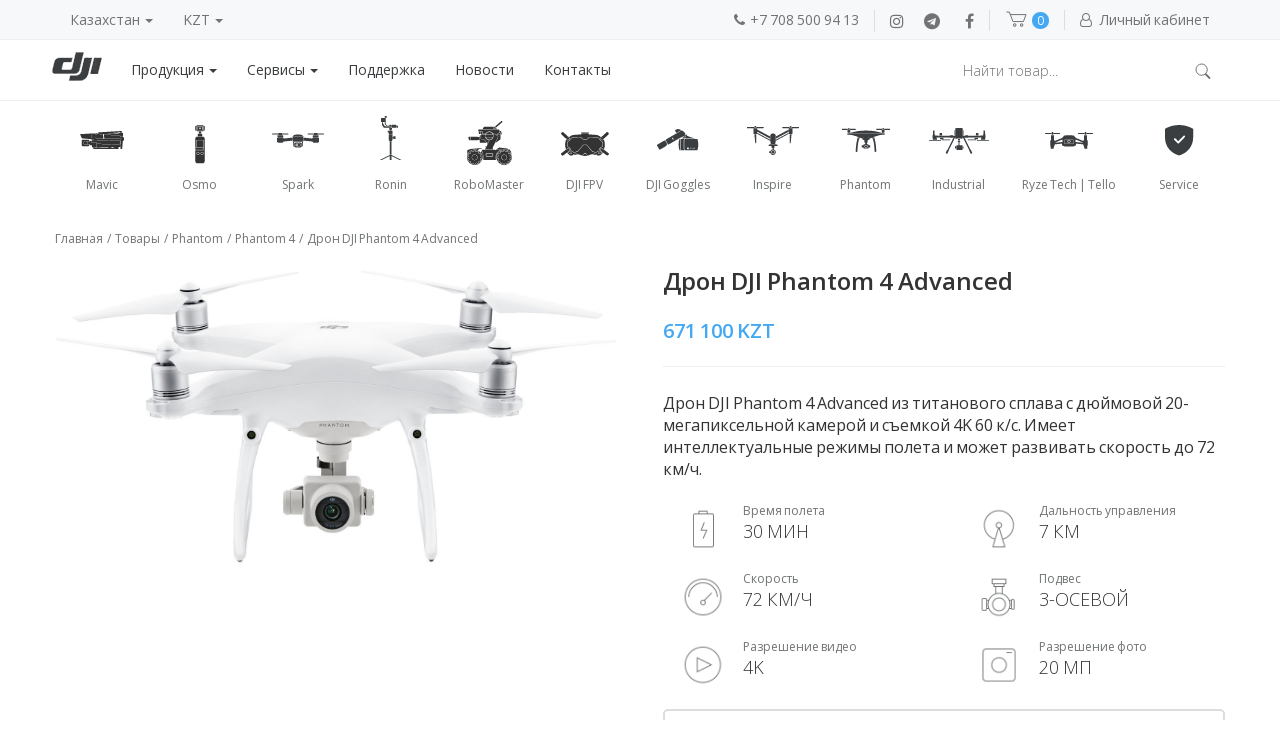

--- FILE ---
content_type: text/html; charset=UTF-8
request_url: https://mavic.kz/product/dron-dji-phantom-4-advanced/
body_size: 19251
content:
<!DOCTYPE html>
<html lang="ru">
  <head>
   
    <meta charset="utf-8">
    <meta http-equiv="X-UA-Compatible" content="IE=edge">
    <!-- <meta name="viewport" content="width=device-width, initial-scale=1"> -->
    <meta name="viewport" content="width=device-width,initial-scale=1,minimum-scale=1">

    

    <link rel="shortcut icon" href="https://mavic.kz/wp-content/themes/mideal/images/favicon.ico" type="image/ico"/>
    <!-- Bootstrap -->
    <link href="https://mavic.kz/wp-content/themes/mideal/assets/bootstrap/css/bootstrap.min.css" rel="stylesheet">
    <link href="https://mavic.kz/wp-content/themes/mideal/style.css" rel="stylesheet">
    <link href="https://fonts.googleapis.com/css?family=Open+Sans:300,400,600,700" rel="stylesheet">
    <link rel="stylesheet" href="https://mavic.kz/wp-content/themes/mideal/assets/font-awesome/css/font-awesome.min.css">
            <!-- HTML5 shim and Respond.js for IE8 support of HTML5 elements and media queries -->
    <!-- WARNING: Respond.js doesn't work if you view the page via file:// -->
    <!--[if lt IE 9]>
      <script src="https://oss.maxcdn.com/html5shiv/3.7.3/html5shiv.min.js"></script>
      <script src="https://oss.maxcdn.com/respond/1.4.2/respond.min.js"></script>
    <![endif]-->
    	<script type="text/javascript">function theChampLoadEvent(e){var t=window.onload;if(typeof window.onload!="function"){window.onload=e}else{window.onload=function(){t();e()}}}</script>
		<script type="text/javascript">var theChampDefaultLang = 'ru_RU', theChampCloseIconPath = 'https://mavic.kz/wp-content/plugins/super-socializer/images/close.png';</script>
		<script> var theChampSiteUrl = 'https://mavic.kz', theChampVerified = 0, theChampEmailPopup = 0; </script>
			<script> var theChampLoadingImgPath = 'https://mavic.kz/wp-content/plugins/super-socializer/images/ajax_loader.gif'; var theChampAjaxUrl = 'https://mavic.kz/wp-admin/admin-ajax.php'; var theChampRedirectionUrl = 'https://mavic.kz/product/dron-dji-phantom-4-advanced/'; var theChampRegRedirectionUrl = 'https://mavic.kz/product/dron-dji-phantom-4-advanced/'; </script>
				<script> var theChampFBKey = '1986778031589312', theChampSameTabLogin = '0', theChampVerified = 0; var theChampAjaxUrl = 'https://mavic.kz/wp-admin/admin-ajax.php'; var theChampPopupTitle = ''; var theChampEmailPopup = 0; var theChampEmailAjaxUrl = 'https://mavic.kz/wp-admin/admin-ajax.php'; var theChampEmailPopupTitle = ''; var theChampEmailPopupErrorMsg = ''; var theChampEmailPopupUniqueId = ''; var theChampEmailPopupVerifyMessage = ''; var theChampSteamAuthUrl = ""; var theChampCurrentPageUrl = 'https%3A%2F%2Fmavic.kz%2Fproduct%2Fdron-dji-phantom-4-advanced%2F';  var heateorMSEnabled = 0, theChampTwitterAuthUrl = theChampSiteUrl + "?SuperSocializerAuth=Twitter&super_socializer_redirect_to=" + theChampCurrentPageUrl, theChampLineAuthUrl = theChampSiteUrl + "?SuperSocializerAuth=Line&super_socializer_redirect_to=" + theChampCurrentPageUrl, theChampLiveAuthUrl = theChampSiteUrl + "?SuperSocializerAuth=Live&super_socializer_redirect_to=" + theChampCurrentPageUrl, theChampFacebookAuthUrl = theChampSiteUrl + "?SuperSocializerAuth=Facebook&super_socializer_redirect_to=" + theChampCurrentPageUrl, theChampYahooAuthUrl = theChampSiteUrl + "?SuperSocializerAuth=Yahoo&super_socializer_redirect_to=" + theChampCurrentPageUrl, theChampGoogleAuthUrl = theChampSiteUrl + "?SuperSocializerAuth=Google&super_socializer_redirect_to=" + theChampCurrentPageUrl, theChampVkontakteAuthUrl = theChampSiteUrl + "?SuperSocializerAuth=Vkontakte&super_socializer_redirect_to=" + theChampCurrentPageUrl, theChampLinkedinAuthUrl = theChampSiteUrl + "?SuperSocializerAuth=Linkedin&super_socializer_redirect_to=" + theChampCurrentPageUrl, theChampInstagramAuthUrl = theChampSiteUrl + "?SuperSocializerAuth=Instagram&super_socializer_redirect_to=" + theChampCurrentPageUrl, theChampWordpressAuthUrl = theChampSiteUrl + "?SuperSocializerAuth=Wordpress&super_socializer_redirect_to=" + theChampCurrentPageUrl, theChampDribbbleAuthUrl = theChampSiteUrl + "?SuperSocializerAuth=Dribbble&super_socializer_redirect_to=" + theChampCurrentPageUrl, theChampGithubAuthUrl = theChampSiteUrl + "?SuperSocializerAuth=Github&super_socializer_redirect_to=" + theChampCurrentPageUrl, theChampSpotifyAuthUrl = theChampSiteUrl + "?SuperSocializerAuth=Spotify&super_socializer_redirect_to=" + theChampCurrentPageUrl, theChampKakaoAuthUrl = theChampSiteUrl + "?SuperSocializerAuth=Kakao&super_socializer_redirect_to=" + theChampCurrentPageUrl;</script>
			<style type="text/css">.the_champ_horizontal_sharing .theChampSharing{
					color: #fff;
				border-width: 0px;
		border-style: solid;
		border-color: transparent;
	}
		.the_champ_horizontal_sharing .theChampTCBackground{
		color:#666;
	}
		.the_champ_horizontal_sharing .theChampSharing:hover{
				border-color: transparent;
	}
	.the_champ_vertical_sharing .theChampSharing{
					color: #fff;
				border-width: 0px;
		border-style: solid;
		border-color: transparent;
	}
		.the_champ_vertical_sharing .theChampTCBackground{
		color:#666;
	}
		.the_champ_vertical_sharing .theChampSharing:hover{
				border-color: transparent;
	}
	@media screen and (max-width:783px){.the_champ_vertical_sharing{display:none!important}}div.heateor_ss_mobile_footer{display:none;}@media screen and (max-width:783px){i.theChampTCBackground{background-color:white!important}div.the_champ_bottom_sharing{width:100%!important;left:0!important;}div.the_champ_bottom_sharing li{width:12.5% !important;}div.the_champ_bottom_sharing .theChampSharing{width: 100% !important;}div.the_champ_bottom_sharing div.theChampTotalShareCount{font-size:1em!important;line-height:28px!important}div.the_champ_bottom_sharing div.theChampTotalShareText{font-size:.7em!important;line-height:0px!important}div.heateor_ss_mobile_footer{display:block;height:40px;}.the_champ_bottom_sharing{padding:0!important;display:block!important;width: auto!important;bottom:-2px!important;top: auto!important;}.the_champ_bottom_sharing .the_champ_square_count{line-height: inherit;}.the_champ_bottom_sharing .theChampSharingArrow{display:none;}.the_champ_bottom_sharing .theChampTCBackground{margin-right: 1.1em !important}}</style>
	
<!-- This site is optimized with the Yoast SEO plugin v7.3 - https://yoast.com/wordpress/plugins/seo/ -->
<title>Купить Дрон DJI Phantom 4 Advanced | купить, цена в фирменном магазин DJI в Казахстане</title>
<meta name="description" content="Дрон DJI Phantom 4 Advanced имеет 4K камеру, систему облета препятствий FlightAutonomy с 5 сенсорами, развивает скорость до 72 км/ч. Купить в Казахстане с доставкой."/>
<link rel="canonical" href="https://mavic.kz/product/dron-dji-phantom-4-advanced/" />
<meta property="og:locale" content="ru_RU" />
<meta property="og:type" content="article" />
<meta property="og:title" content="Купить Дрон DJI Phantom 4 Advanced | купить, цена в фирменном магазин DJI в Казахстане" />
<meta property="og:description" content="Дрон DJI Phantom 4 Advanced имеет 4K камеру, систему облета препятствий FlightAutonomy с 5 сенсорами, развивает скорость до 72 км/ч. Купить в Казахстане с доставкой." />
<meta property="og:url" content="https://mavic.kz/product/dron-dji-phantom-4-advanced/" />
<meta property="og:site_name" content="DJI" />
<meta property="og:image" content="https://mavic.kz/wp-content/uploads/2017/10/61VKePnQo3L._SL1500_.jpg" />
<meta property="og:image:secure_url" content="https://mavic.kz/wp-content/uploads/2017/10/61VKePnQo3L._SL1500_.jpg" />
<meta property="og:image:width" content="1500" />
<meta property="og:image:height" content="800" />
<meta name="twitter:card" content="summary" />
<meta name="twitter:description" content="Дрон DJI Phantom 4 Advanced имеет 4K камеру, систему облета препятствий FlightAutonomy с 5 сенсорами, развивает скорость до 72 км/ч. Купить в Казахстане с доставкой." />
<meta name="twitter:title" content="Купить Дрон DJI Phantom 4 Advanced | купить, цена в фирменном магазин DJI в Казахстане" />
<meta name="twitter:image" content="https://mavic.kz/wp-content/uploads/2017/10/61VKePnQo3L._SL1500_.jpg" />
<script type='application/ld+json'>{"@context":"https:\/\/schema.org","@type":"Organization","url":"https:\/\/mavic.kz\/","sameAs":[],"@id":"https:\/\/mavic.kz\/#organization","name":"DJI","logo":""}</script>
<!-- / Yoast SEO plugin. -->

<link rel='dns-prefetch' href='//s.w.org' />
<link rel="alternate" type="application/rss+xml" title="DJI &raquo; Лента комментариев к &laquo;Дрон DJI Phantom 4 Advanced&raquo;" href="https://mavic.kz/product/dron-dji-phantom-4-advanced/feed/" />
		<script type="text/javascript">
			window._wpemojiSettings = {"baseUrl":"https:\/\/s.w.org\/images\/core\/emoji\/11\/72x72\/","ext":".png","svgUrl":"https:\/\/s.w.org\/images\/core\/emoji\/11\/svg\/","svgExt":".svg","source":{"concatemoji":"https:\/\/mavic.kz\/wp-includes\/js\/wp-emoji-release.min.js?ver=4.9.26"}};
			!function(e,a,t){var n,r,o,i=a.createElement("canvas"),p=i.getContext&&i.getContext("2d");function s(e,t){var a=String.fromCharCode;p.clearRect(0,0,i.width,i.height),p.fillText(a.apply(this,e),0,0);e=i.toDataURL();return p.clearRect(0,0,i.width,i.height),p.fillText(a.apply(this,t),0,0),e===i.toDataURL()}function c(e){var t=a.createElement("script");t.src=e,t.defer=t.type="text/javascript",a.getElementsByTagName("head")[0].appendChild(t)}for(o=Array("flag","emoji"),t.supports={everything:!0,everythingExceptFlag:!0},r=0;r<o.length;r++)t.supports[o[r]]=function(e){if(!p||!p.fillText)return!1;switch(p.textBaseline="top",p.font="600 32px Arial",e){case"flag":return s([55356,56826,55356,56819],[55356,56826,8203,55356,56819])?!1:!s([55356,57332,56128,56423,56128,56418,56128,56421,56128,56430,56128,56423,56128,56447],[55356,57332,8203,56128,56423,8203,56128,56418,8203,56128,56421,8203,56128,56430,8203,56128,56423,8203,56128,56447]);case"emoji":return!s([55358,56760,9792,65039],[55358,56760,8203,9792,65039])}return!1}(o[r]),t.supports.everything=t.supports.everything&&t.supports[o[r]],"flag"!==o[r]&&(t.supports.everythingExceptFlag=t.supports.everythingExceptFlag&&t.supports[o[r]]);t.supports.everythingExceptFlag=t.supports.everythingExceptFlag&&!t.supports.flag,t.DOMReady=!1,t.readyCallback=function(){t.DOMReady=!0},t.supports.everything||(n=function(){t.readyCallback()},a.addEventListener?(a.addEventListener("DOMContentLoaded",n,!1),e.addEventListener("load",n,!1)):(e.attachEvent("onload",n),a.attachEvent("onreadystatechange",function(){"complete"===a.readyState&&t.readyCallback()})),(n=t.source||{}).concatemoji?c(n.concatemoji):n.wpemoji&&n.twemoji&&(c(n.twemoji),c(n.wpemoji)))}(window,document,window._wpemojiSettings);
		</script>
		<style type="text/css">
img.wp-smiley,
img.emoji {
	display: inline !important;
	border: none !important;
	box-shadow: none !important;
	height: 1em !important;
	width: 1em !important;
	margin: 0 .07em !important;
	vertical-align: -0.1em !important;
	background: none !important;
	padding: 0 !important;
}
</style>
<link rel='stylesheet' id='wp-customer-reviews-3-frontend-css'  href='https://mavic.kz/wp-content/plugins/wp-customer-reviews/css/wp-customer-reviews-generated.css.php?ver=3.5.4' type='text/css' media='all' />
<link rel='stylesheet' id='dashicons-css'  href='https://mavic.kz/wp-includes/css/dashicons.min.css?ver=4.9.26' type='text/css' media='all' />
<link rel='stylesheet' id='thickbox-css'  href='https://mavic.kz/wp-includes/js/thickbox/thickbox.css?ver=4.9.26' type='text/css' media='all' />
<link rel='stylesheet' id='the_champ_frontend_css-css'  href='https://mavic.kz/wp-content/plugins/super-socializer/css/front.css?ver=7.13.5' type='text/css' media='all' />
<link rel='stylesheet' id='tawcvs-frontend-css'  href='https://mavic.kz/wp-content/plugins/variation-swatches-for-woocommerce/assets/css/frontend.css?ver=20200222' type='text/css' media='all' />
<script type='text/javascript' src='https://mavic.kz/wp-includes/js/jquery/jquery.js?ver=1.12.4'></script>
<script type='text/javascript' src='https://mavic.kz/wp-includes/js/jquery/jquery-migrate.min.js?ver=1.4.1'></script>
<script type='text/javascript' src='https://mavic.kz/wp-content/plugins/wp-customer-reviews/js/wp-customer-reviews.js?ver=3.5.4'></script>
<link rel='https://api.w.org/' href='https://mavic.kz/wp-json/' />
<link rel="EditURI" type="application/rsd+xml" title="RSD" href="https://mavic.kz/xmlrpc.php?rsd" />
<link rel="wlwmanifest" type="application/wlwmanifest+xml" href="https://mavic.kz/wp-includes/wlwmanifest.xml" /> 
<meta name="generator" content="WordPress 4.9.26" />
<meta name="generator" content="WooCommerce 3.3.6" />
<link rel='shortlink' href='https://mavic.kz/?p=559' />
<link rel="alternate" type="application/json+oembed" href="https://mavic.kz/wp-json/oembed/1.0/embed?url=https%3A%2F%2Fmavic.kz%2Fproduct%2Fdron-dji-phantom-4-advanced%2F" />
<link rel="alternate" type="text/xml+oembed" href="https://mavic.kz/wp-json/oembed/1.0/embed?url=https%3A%2F%2Fmavic.kz%2Fproduct%2Fdron-dji-phantom-4-advanced%2F&#038;format=xml" />
	<noscript><style>.woocommerce-product-gallery{ opacity: 1 !important; }</style></noscript>
	     
  </head>
 
<body>
    <div id="nav-wrapper">
        <div class="top-header">
            <div class="container">
                <ul class="nav pull-left">
                    <!-- <li class="dropdown">
                        <a href="#" class="dropdown-toggle city-now city-name" data-toggle="dropdown" role="button" aria-haspopup="true" aria-expanded="false">Алматы <span class="caret"></span></a>
                        <ul class="dropdown-menu change-city">
                                                </ul>
                    </li> -->
                    <li class="nav-item dropdown">
                        <a class="nav-link dropdown-toggle" href="#" id="navbarDropdown" role="button" data-toggle="dropdown" aria-haspopup="true" aria-expanded="false">
                          Казахстан <span class="caret"></span>
                        </a>
                        <ul class="dropdown-menu change-country" aria-labelledby="navbarDropdown">
                            <li><a class="dropdown-item" href="#" data-country="KZ">Казахстан</a></li><li><a class="dropdown-item" href="#" data-country="RU">Россия</a></li><li><a class="dropdown-item" href="#" data-country="UZB">Узбекистан</a></li><li><a class="dropdown-item" href="#" data-country="KGZ">Кыргызстан</a></li>                        </ul>
                        <form action="" method="post" id="exchange_country_form" style="display:none;">
                            <input type="hidden" id="exchange_country_value" name="exchange_country_value" value="KZ">
                        </form>
                    </li>
                    <li class="nav-item dropdown">
                        <a class="nav-link dropdown-toggle" href="#" id="navbarDropdown" role="button" data-toggle="dropdown" aria-haspopup="true" aria-expanded="false">
                          KZT <span class="caret"></span>
                        </a>
                        <ul class="dropdown-menu change-currency" aria-labelledby="navbarDropdown">
                            <li><a class="dropdown-item" href="#" data-currency="KZT">KZT</li></a><li><a class="dropdown-item" href="#" data-currency="RUB">RUB</li></a><li><a class="dropdown-item" href="#" data-currency="USD">USD</li></a><li><a class="dropdown-item" href="#" data-currency="KGS">KGS</li></a><li><a class="dropdown-item" href="#" data-currency="UZS">UZS</li></a>                        </ul>
                        <form action="" method="post" id="exchange_currency_form" style="display:none;">
                            <input type="hidden" id="exchange_currency_value" name="exchange_currency_value" value="KZT">
                        </form>
                    </li>

                </ul>
                <ul class="nav pull-right">   
                      <li class="phone-header-li">
                            <a href="tel:+77085009413" class="phone-header">
                                <i class="fa fa-phone" aria-hidden="true"></i>+7 708 500 94 13                            </a>
                                                        
                        </li>
                        <li class="top-header-right-li"><a target="_blank" class="phone-header-instagram" href="https://www.instagram.com/dji.ars.kz/"><i class="fa fa-instagram" aria-hidden="true"></i></a></li>
                        <li class="top-header-right-li"><a target="_blank" class="phone-header-telegram" href="https://t.me/drone_kz"><i class="fa fa-telegram" aria-hidden="true"></i></a></li>
                        <li class="top-header-right-li"><a target="_blank" class="phone-header-facebook" href="https://www.facebook.com/DRONE.kz"><i class="fa fa-facebook" aria-hidden="true"></i></a></li>
                    <li class="cart-li top-header-right-li cart">
                        <a class="cart-menu" href="/cart"><span class="header-cart"></span> <span class="header-cart-count">0</span></a>
                                            </li> 
                    <li class="top-header-right-li account">
                        <a href="/my-account"><i class="fa fa-user-o" aria-hidden="true"></i> <span>Личный кабинет</span></a>
                    </li>
                </ul>
            </div>
        </div>
        <nav class="navbar" id="sub-feature">
            <div class="container">
                <!-- Brand and toggle get grouped for better mobile display -->
                <div class="navbar-header">
                    <button type="button" class="navbar-toggle collapsed" data-toggle="collapse" data-target="#menu-navbar-collapse" aria-expanded="false">
                        <span class="sr-only">Toggle navigation</span>
                        <span class="icon-bar"></span>
                        <span class="icon-bar"></span>
                        <span class="icon-bar"></span>
                    </button>
                    <a class="navbar-brand" href="/"><img style="margin-top: -6px;" src="https://mavic.kz/wp-content/themes/mideal/images/logo.png" alt="dji mavic logo"></a>
					<!-- search mobile -->
					<div class="search-mobile" style="display: flex; justify-content: center; display: none;">
						<div class="search-block" style="width: 100%;">
							<form action="https://mavic.kz/shop/" style="display: flex; justify-content: center;">
								<div class="header-search-input-div">
									<input type="text" class="header-search-input" name="s" placeholder="" autocomplete="off" autocorrect="off" autocapitalize="off">
								</div>
								<div class="header-search-btn">
									<button type="submit">
										<i class="header-search-icon"></i>
									</button>
								</div>
							</form>
						</div>	
					</div>
                </div>
                <!-- Collect the nav links, forms, and other content for toggling -->
                <div class="collapse navbar-collapse" id="menu-navbar-collapse">
                    <ul class="nav navbar-nav shop-menu">
                        <li class="dropdown">
                            <a href="#" style="color:#3b3e40" class="dropdown-toggle" data-toggle="dropdown" role="button" aria-haspopup="true" aria-expanded="false">Продукция <span class="caret"></span></a>
                            <ul class="dropdown-menu change-city">
                                <li><a href='/product-category/aeroscope/' >Aeroscope</a></li><li><a href='/product-category/autel-robotics/' >Autel Robotics</a></li><li><a href='/product-category/chasing/' >Chasing</a></li><li><a href='/product-category/flip/' >FLIP</a></li><li><a href='/product-category/fpv/' >FPV</a></li><li><a href='/product-category/gudsen/' >Gudsen</a></li><li><a href='/product-category/mirfak-audio/' >Mirfak Audio</a></li><li><a href='/product-category/neo/' >Neo</a></li><li><a href='/product-category/polar-pro/' >Polar Pro</a></li><li><a href='/product-category/powervision/' >PowerVision</a></li><li><a href='/product-category/robomaster/' >RoboMaster</a></li><li><a href='/product-category/podvodnie-drony/' >Подводные дроны</a></li><li><a href='/product-category/programmnoe-obespechenie/' >Программное обеспечение</a></li><li><a href='/product-category/uncategorized/' >Другие</a></li><li><a href='/product-category/dji-goggles-series/' >DJI Goggles</a></li><li><a href='/product-category/industrial/' >Industrial</a></li><li><a href='/product-category/inspire-series/' >Inspire</a></li><li><a href='/product-category/mavic-series/' >Mavic series</a></li><li><a href='/product-category/osmo-series/' >Osmo</a></li><li><a href='/product-category/phantom-series/' >Phantom</a></li><li><a href='/product-category/ronin-series/' >Ronin</a></li><li><a href='/product-category/tello-series/' >Ryze Tech | Tello</a></li><li><a href='/product-category/service-care/' >Service Care</a></li><li><a href='/product-category/spark-series/' >Spark</a></li>                                <li><a href="/purchase">Доставка и оплата</a></li>
                            </ul>
                        </li>
                    </ul>
                     <ul id="menu-header" class="nav navbar-nav"><li id="menu-item-446" class="menu-item menu-item-type-custom menu-item-object-custom menu-item-has-children menu-item-446 dropdown"><a title="Сервисы" href="#" data-toggle="dropdown" class="dropdown-toggle" aria-haspopup="true">Сервисы <span class="caret"></span></a>
<ul role="menu" class=" dropdown-menu">
	<li id="menu-item-13011" class="menu-item menu-item-type-post_type menu-item-object-page menu-item-13011"><a title="Обучение полету" href="https://mavic.kz/pilot-school/">Обучение полету</a></li>
	<li id="menu-item-107" class="menu-item menu-item-type-post_type menu-item-object-page menu-item-107"><a title="Сервисные центры DJI" href="https://mavic.kz/remont/">Сервисные центры DJI</a></li>
	<li id="menu-item-463" class="menu-item menu-item-type-post_type menu-item-object-page menu-item-463"><a title="Trade in" href="https://mavic.kz/trade-in/">Trade in</a></li>
</ul>
</li>
<li id="menu-item-12928" class="menu-item menu-item-type-post_type menu-item-object-page menu-item-12928"><a title="Поддержка" href="https://mavic.kz/support/">Поддержка</a></li>
<li id="menu-item-14402" class="menu-item menu-item-type-post_type menu-item-object-page menu-item-14402"><a title="Новости" href="https://mavic.kz/news/">Новости</a></li>
<li id="menu-item-12927" class="menu-item menu-item-type-post_type menu-item-object-page menu-item-12927"><a title="Контакты" href="https://mavic.kz/contacts/">Контакты</a></li>
</ul>                    <ul class="nav navbar-nav navbar-right">
                    <li class="header-search">
                        <form action="/shop/">
                            <div class="header-search-input-div">
                                <input type="text" class="header-search-input" name="s" placeholder="Найти товар..." autocomplete="off" autocorrect="off" autocapitalize="off">
                            </div>
                            <div class="header-search-btn">
                                <button type="submit">
                                    <i class="header-search-icon"></i>
                                </button>
                            </div>
                        </form>
                    </li> 
  
                    </ul>
                </div>
                <!-- /.navbar-collapse -->
            </div>
            <!-- /.container-fluid -->
        </nav>
    </div>


    <div class="menu-top-icon">
        <div class="container">
            <nav>
                <ul class="menu-models">
                    
                    <li class="style__menu-item___3PnTL style__active___2QWpU">
                        <a href="/product-category/mavic-series/">
                            <div class="icon-model"><img src="https://mavic.kz/wp-content/themes/mideal/images/icon/icon_80______ic_mavic.svg" alt=""></div>
                            <div class="title-model">Mavic</div>
                        </a>
                    </li>
                    <li class="style__menu-item___3PnTL">
                        <a href="/product-category/osmo-series">
                            <div class="icon-model"><img src="https://mavic.kz/wp-content/themes/mideal/images/icon/ic_osmo.svg" alt=""></div>
                            <div class="title-model">Osmo</div>
                        </a>
                    </li>
                    <li class="style__menu-item___3PnTL">
                        <a href="/product-category/spark-series/">
                            <div class="icon-model"><img src="https://mavic.kz/wp-content/themes/mideal/images/icon/ic_spark.svg" alt=""></div>
                            <div class="title-model">Spark</div>
                        </a>
                    </li>
					<li class="style__menu-item___3PnTL">
                        <a href="/product-category/ronin-series/">
                            <div class="icon-model"><img src="https://mavic.kz/wp-content/themes/mideal/images/icon/ic_R2.svg" alt=""></div>
                            <div class="title-model">Ronin</div>
                        </a>
                    </li>
					<li class="style__menu-item___3PnTL">
                        <a href="/product-category/robomaster/">
                            <div class="icon-model"><img src="https://mavic.kz/wp-content/themes/mideal/images/icon/53e4f4dd7d74f6ee7bff1ccd8b54cc86.svg" alt=""></div>
                            <div class="title-model">RoboMaster</div>
                        </a>
                    </li>
                    <li class="style__menu-item___3PnTL">
                        <a href="/product-category/fpv/">
                            <div class="icon-model"><img src="https://mavic.kz/wp-content/themes/mideal/images/icon/aefb3853a22bc89a0726cdc0b83b8ba2.svg" alt=""></div>
                            <div class="title-model">DJI FPV</div>
                        </a>
                    </li>
					<li class="style__menu-item___3PnTL">
                        <a href="/product-category/dji-goggles-series/">
                            <div class="icon-model"><img src="https://mavic.kz/wp-content/themes/mideal/images/icon/icon_80______ic_goggles.svg" alt=""></div>
                            <div class="title-model">DJI Goggles</div>
                        </a>
                    </li>
					<li class="style__menu-item___3PnTL">
                        <a href="/product-category/inspire-series/">
                            <div class="icon-model"><img src="https://mavic.kz/wp-content/themes/mideal/images/icon/icon_80______ic_in2.svg" alt=""></div>
                            <div class="title-model">Inspire</div>
                        </a>
                    </li>
                    <li class="style__menu-item___3PnTL">
                        <a href="/product-category/phantom-series/">
                            <div class="icon-model"><img src="https://mavic.kz/wp-content/themes/mideal/images/icon/icon_80______ic_p4p.svg" alt=""></div>
                            <div class="title-model">Phantom</div>
                        </a>
                    </li>
                    <li class="style__menu-item___3PnTL">
                        <a href="/product-category/industrial/">
                            <div class="icon-model"><img src="https://mavic.kz/wp-content/themes/mideal/images/icon/icon_80______ic_Industrial.svg" alt=""></div>
                            <div class="title-model">Industrial</div>
                        </a>
                    </li>
                    <li class="style__menu-item___3PnTL">
                        <a href="/product-category/tello-series/">
                            <div class="icon-model"><img src="https://mavic.kz/wp-content/themes/mideal/images/icon/Guava_1x.svg" alt=""></div>
                            <div class="title-model">Ryze Tech | Tello</div>
                        </a>
                    </li>
                    <li class="style__menu-item___3PnTL">
                        <a href="/remont/">
                            <div class="icon-model"><img src="https://mavic.kz/wp-content/themes/mideal/images/icon/service.svg" alt=""></div>
                            <div class="title-model">Service</div>
                        </a>
                    </li>
                </ul>
            </nav>
        </div>
    </div><link rel="stylesheet" href="https://mavic.kz/wp-content/themes/mideal/css/woocommerce/woocommerce-layout.css">
<link rel="stylesheet" href="https://mavic.kz/wp-content/themes/mideal/css/woocommerce/woocommerce-smallscreen.css" media='only screen and (max-width: 768px)'>
<link rel="stylesheet" href="https://mavic.kz/wp-content/themes/mideal/css/woocommerce/woocommerce.css">
<div class="main-header"></div>
	<div class="main" id="main" role="main">
		




		<!-- Баннер -->
		

		<!-- Дроны -->
						<div class="container woocommerce">
					
						<div id="breadcrumbs" class="breadcrumbs"><span xmlns:v="http://rdf.data-vocabulary.org/#"><span typeof="v:Breadcrumb"><a href="https://mavic.kz/" rel="v:url" property="v:title">Главная</a>  /  <span rel="v:child" typeof="v:Breadcrumb"><a href="https://mavic.kz/shop/" rel="v:url" property="v:title">Товары</a>  /  <span rel="v:child" typeof="v:Breadcrumb"><a href="https://mavic.kz/product-category/phantom-series/" rel="v:url" property="v:title">Phantom</a>  /  <span rel="v:child" typeof="v:Breadcrumb"><a href="https://mavic.kz/product-category/phantom-series/phantom-4/" rel="v:url" property="v:title">Phantom 4</a>  /  <span class="breadcrumb_last">Дрон DJI Phantom 4 Advanced</span></span></span></span></span></span></div>
											<section>
					 	



<div id="product-559" class="post-559 product type-product status-publish has-post-thumbnail product_cat-phantom-4 first instock shipping-taxable purchasable product-type-simple">

	<div class="woocommerce-product-gallery woocommerce-product-gallery--with-images woocommerce-product-gallery--columns-4 images" data-columns="4" style="opacity: 0; transition: opacity .25s ease-in-out;">
	<figure class="woocommerce-product-gallery__wrapper">
		
		<div data-id="546" data-thumb="https://mavic.kz/wp-content/uploads/2017/10/61VKePnQo3L._SL1500_-100x100.jpg" class="main-image active woocommerce-product-gallery__image"><a data-fancybox="gallery" data-type="image" href="https://mavic.kz/wp-content/uploads/2017/10/61VKePnQo3L._SL1500_.jpg"><img width="1500" height="800" src="https://mavic.kz/wp-content/uploads/2017/10/61VKePnQo3L._SL1500_.jpg" class="attachment-full size-full wp-post-image" alt="Дрон DJI Phantom 4 Advanced-0" srcset="https://mavic.kz/wp-content/uploads/2017/10/61VKePnQo3L._SL1500_.jpg 1500w, https://mavic.kz/wp-content/uploads/2017/10/61VKePnQo3L._SL1500_-300x160.jpg 300w, https://mavic.kz/wp-content/uploads/2017/10/61VKePnQo3L._SL1500_-600x320.jpg 600w, https://mavic.kz/wp-content/uploads/2017/10/61VKePnQo3L._SL1500_-150x80.jpg 150w, https://mavic.kz/wp-content/uploads/2017/10/61VKePnQo3L._SL1500_-768x410.jpg 768w, https://mavic.kz/wp-content/uploads/2017/10/61VKePnQo3L._SL1500_-1024x546.jpg 1024w" sizes="(max-width: 1500px) 100vw, 1500px" /></a></div><div data-id="547" class="main-image"><a data-fancybox="gallery" data-type="image" href="https://mavic.kz/wp-content/uploads/2017/10/85e7635fd5f32ef858408de0e7ed3669.jpg"><img width="1240" height="616" src="https://mavic.kz/wp-content/uploads/2017/10/85e7635fd5f32ef858408de0e7ed3669.jpg" class="attachment-full size-full" alt="Дрон DJI Phantom 4 Advanced-1" title="Купить DJI Phantom 4 PRO в Алматы, Астане и др. | Фирменный магазин DJI в Казахстане" data-caption="" data-src="https://mavic.kz/wp-content/uploads/2017/10/85e7635fd5f32ef858408de0e7ed3669.jpg" data-large_image="https://mavic.kz/wp-content/uploads/2017/10/85e7635fd5f32ef858408de0e7ed3669.jpg" data-large_image_width="1240" data-large_image_height="616" srcset="https://mavic.kz/wp-content/uploads/2017/10/85e7635fd5f32ef858408de0e7ed3669.jpg 1240w, https://mavic.kz/wp-content/uploads/2017/10/85e7635fd5f32ef858408de0e7ed3669-300x149.jpg 300w, https://mavic.kz/wp-content/uploads/2017/10/85e7635fd5f32ef858408de0e7ed3669-600x298.jpg 600w, https://mavic.kz/wp-content/uploads/2017/10/85e7635fd5f32ef858408de0e7ed3669-150x75.jpg 150w, https://mavic.kz/wp-content/uploads/2017/10/85e7635fd5f32ef858408de0e7ed3669-768x382.jpg 768w, https://mavic.kz/wp-content/uploads/2017/10/85e7635fd5f32ef858408de0e7ed3669-1024x509.jpg 1024w" sizes="(max-width: 1240px) 100vw, 1240px" /></a></div><div data-id="554" class="main-image"><a data-fancybox="gallery" data-type="image" href="https://mavic.kz/wp-content/uploads/2017/10/61DJmVBw48L._SL1500_.jpg"><img width="1500" height="744" src="https://mavic.kz/wp-content/uploads/2017/10/61DJmVBw48L._SL1500_.jpg" class="attachment-full size-full" alt="Дрон DJI Phantom 4 Advanced-2" title="Купить DJI Phantom 4 PRO в Алматы, Астане и др. | Фирменный магазин DJI в Казахстане" data-caption="" data-src="https://mavic.kz/wp-content/uploads/2017/10/61DJmVBw48L._SL1500_.jpg" data-large_image="https://mavic.kz/wp-content/uploads/2017/10/61DJmVBw48L._SL1500_.jpg" data-large_image_width="1500" data-large_image_height="744" srcset="https://mavic.kz/wp-content/uploads/2017/10/61DJmVBw48L._SL1500_.jpg 1500w, https://mavic.kz/wp-content/uploads/2017/10/61DJmVBw48L._SL1500_-300x149.jpg 300w, https://mavic.kz/wp-content/uploads/2017/10/61DJmVBw48L._SL1500_-600x298.jpg 600w, https://mavic.kz/wp-content/uploads/2017/10/61DJmVBw48L._SL1500_-150x74.jpg 150w, https://mavic.kz/wp-content/uploads/2017/10/61DJmVBw48L._SL1500_-768x381.jpg 768w, https://mavic.kz/wp-content/uploads/2017/10/61DJmVBw48L._SL1500_-1024x508.jpg 1024w" sizes="(max-width: 1500px) 100vw, 1500px" /></a></div><div data-id="548" class="main-image"><a data-fancybox="gallery" data-type="image" href="https://mavic.kz/wp-content/uploads/2017/10/619e8tpRJAL._SL1500_.jpg"><img width="1500" height="960" src="https://mavic.kz/wp-content/uploads/2017/10/619e8tpRJAL._SL1500_.jpg" class="attachment-full size-full" alt="Дрон DJI Phantom 4 Advanced-3" title="Купить DJI Phantom 4 PRO в Алматы, Астане и др. | Фирменный магазин DJI в Казахстане" data-caption="" data-src="https://mavic.kz/wp-content/uploads/2017/10/619e8tpRJAL._SL1500_.jpg" data-large_image="https://mavic.kz/wp-content/uploads/2017/10/619e8tpRJAL._SL1500_.jpg" data-large_image_width="1500" data-large_image_height="960" srcset="https://mavic.kz/wp-content/uploads/2017/10/619e8tpRJAL._SL1500_.jpg 1500w, https://mavic.kz/wp-content/uploads/2017/10/619e8tpRJAL._SL1500_-300x192.jpg 300w, https://mavic.kz/wp-content/uploads/2017/10/619e8tpRJAL._SL1500_-600x384.jpg 600w, https://mavic.kz/wp-content/uploads/2017/10/619e8tpRJAL._SL1500_-150x96.jpg 150w, https://mavic.kz/wp-content/uploads/2017/10/619e8tpRJAL._SL1500_-768x492.jpg 768w, https://mavic.kz/wp-content/uploads/2017/10/619e8tpRJAL._SL1500_-1024x655.jpg 1024w" sizes="(max-width: 1500px) 100vw, 1500px" /></a></div><div data-id="552" class="main-image"><a data-fancybox="gallery" data-type="image" href="https://mavic.kz/wp-content/uploads/2017/10/ff38c6704f2095a6856a2a2179955e65.jpg"><img width="726" height="720" src="https://mavic.kz/wp-content/uploads/2017/10/ff38c6704f2095a6856a2a2179955e65.jpg" class="attachment-full size-full" alt="Дрон DJI Phantom 4 Advanced-4" title="Купить DJI Phantom 4 PRO в Алматы, Астане и др. | Фирменный магазин DJI в Казахстане" data-caption="" data-src="https://mavic.kz/wp-content/uploads/2017/10/ff38c6704f2095a6856a2a2179955e65.jpg" data-large_image="https://mavic.kz/wp-content/uploads/2017/10/ff38c6704f2095a6856a2a2179955e65.jpg" data-large_image_width="726" data-large_image_height="720" srcset="https://mavic.kz/wp-content/uploads/2017/10/ff38c6704f2095a6856a2a2179955e65.jpg 726w, https://mavic.kz/wp-content/uploads/2017/10/ff38c6704f2095a6856a2a2179955e65-300x298.jpg 300w, https://mavic.kz/wp-content/uploads/2017/10/ff38c6704f2095a6856a2a2179955e65-100x100.jpg 100w, https://mavic.kz/wp-content/uploads/2017/10/ff38c6704f2095a6856a2a2179955e65-600x595.jpg 600w, https://mavic.kz/wp-content/uploads/2017/10/ff38c6704f2095a6856a2a2179955e65-150x150.jpg 150w" sizes="(max-width: 726px) 100vw, 726px" /></a></div><div data-id="551" class="main-image"><a data-fancybox="gallery" data-type="image" href="https://mavic.kz/wp-content/uploads/2017/10/dbd187afd3db11540dfa258d790db1cc.jpg"><img width="680" height="576" src="https://mavic.kz/wp-content/uploads/2017/10/dbd187afd3db11540dfa258d790db1cc.jpg" class="attachment-full size-full" alt="Дрон DJI Phantom 4 Advanced-5" title="Купить DJI Phantom 4 PRO в Алматы, Астане и др. | Фирменный магазин DJI в Казахстане" data-caption="" data-src="https://mavic.kz/wp-content/uploads/2017/10/dbd187afd3db11540dfa258d790db1cc.jpg" data-large_image="https://mavic.kz/wp-content/uploads/2017/10/dbd187afd3db11540dfa258d790db1cc.jpg" data-large_image_width="680" data-large_image_height="576" srcset="https://mavic.kz/wp-content/uploads/2017/10/dbd187afd3db11540dfa258d790db1cc.jpg 680w, https://mavic.kz/wp-content/uploads/2017/10/dbd187afd3db11540dfa258d790db1cc-300x254.jpg 300w, https://mavic.kz/wp-content/uploads/2017/10/dbd187afd3db11540dfa258d790db1cc-600x508.jpg 600w, https://mavic.kz/wp-content/uploads/2017/10/dbd187afd3db11540dfa258d790db1cc-150x127.jpg 150w" sizes="(max-width: 680px) 100vw, 680px" /></a></div><div data-id="555" class="main-image"><a data-fancybox="gallery" data-type="image" href="https://mavic.kz/wp-content/uploads/2017/10/61nvG6mFA8L._SL1500_-1.jpg"><img width="1500" height="1500" src="https://mavic.kz/wp-content/uploads/2017/10/61nvG6mFA8L._SL1500_-1.jpg" class="attachment-full size-full" alt="Дрон DJI Phantom 4 Advanced-6" title="Купить DJI Phantom 4 PRO в Алматы, Астане и др. | Фирменный магазин DJI в Казахстане" data-caption="" data-src="https://mavic.kz/wp-content/uploads/2017/10/61nvG6mFA8L._SL1500_-1.jpg" data-large_image="https://mavic.kz/wp-content/uploads/2017/10/61nvG6mFA8L._SL1500_-1.jpg" data-large_image_width="1500" data-large_image_height="1500" srcset="https://mavic.kz/wp-content/uploads/2017/10/61nvG6mFA8L._SL1500_-1.jpg 1500w, https://mavic.kz/wp-content/uploads/2017/10/61nvG6mFA8L._SL1500_-1-300x300.jpg 300w, https://mavic.kz/wp-content/uploads/2017/10/61nvG6mFA8L._SL1500_-1-100x100.jpg 100w, https://mavic.kz/wp-content/uploads/2017/10/61nvG6mFA8L._SL1500_-1-600x600.jpg 600w, https://mavic.kz/wp-content/uploads/2017/10/61nvG6mFA8L._SL1500_-1-150x150.jpg 150w, https://mavic.kz/wp-content/uploads/2017/10/61nvG6mFA8L._SL1500_-1-768x768.jpg 768w, https://mavic.kz/wp-content/uploads/2017/10/61nvG6mFA8L._SL1500_-1-1024x1024.jpg 1024w" sizes="(max-width: 1500px) 100vw, 1500px" /></a></div><div data-id="553" class="main-image"><a data-fancybox="gallery" data-type="image" href="https://mavic.kz/wp-content/uploads/2017/10/61AIuqXca9L._SL1500_-1.jpg"><img width="1500" height="1193" src="https://mavic.kz/wp-content/uploads/2017/10/61AIuqXca9L._SL1500_-1.jpg" class="attachment-full size-full" alt="Дрон DJI Phantom 4 Advanced-7" title="Купить DJI Phantom 4 PRO в Алматы, Астане и др. | Фирменный магазин DJI в Казахстане" data-caption="" data-src="https://mavic.kz/wp-content/uploads/2017/10/61AIuqXca9L._SL1500_-1.jpg" data-large_image="https://mavic.kz/wp-content/uploads/2017/10/61AIuqXca9L._SL1500_-1.jpg" data-large_image_width="1500" data-large_image_height="1193" srcset="https://mavic.kz/wp-content/uploads/2017/10/61AIuqXca9L._SL1500_-1.jpg 1500w, https://mavic.kz/wp-content/uploads/2017/10/61AIuqXca9L._SL1500_-1-300x239.jpg 300w, https://mavic.kz/wp-content/uploads/2017/10/61AIuqXca9L._SL1500_-1-600x477.jpg 600w, https://mavic.kz/wp-content/uploads/2017/10/61AIuqXca9L._SL1500_-1-150x119.jpg 150w, https://mavic.kz/wp-content/uploads/2017/10/61AIuqXca9L._SL1500_-1-768x611.jpg 768w, https://mavic.kz/wp-content/uploads/2017/10/61AIuqXca9L._SL1500_-1-1024x814.jpg 1024w" sizes="(max-width: 1500px) 100vw, 1500px" /></a></div><div data-id="549" class="main-image"><a data-fancybox="gallery" data-type="image" href="https://mavic.kz/wp-content/uploads/2017/10/2017-10-02_13-21_orig.jpg"><img width="672" height="672" src="https://mavic.kz/wp-content/uploads/2017/10/2017-10-02_13-21_orig.jpg" class="attachment-full size-full" alt="Дрон DJI Phantom 4 Advanced-8" title="Купить DJI Phantom 4 PRO в Алматы, Астане и др. | Фирменный магазин DJI в Казахстане" data-caption="" data-src="https://mavic.kz/wp-content/uploads/2017/10/2017-10-02_13-21_orig.jpg" data-large_image="https://mavic.kz/wp-content/uploads/2017/10/2017-10-02_13-21_orig.jpg" data-large_image_width="672" data-large_image_height="672" srcset="https://mavic.kz/wp-content/uploads/2017/10/2017-10-02_13-21_orig.jpg 672w, https://mavic.kz/wp-content/uploads/2017/10/2017-10-02_13-21_orig-300x300.jpg 300w, https://mavic.kz/wp-content/uploads/2017/10/2017-10-02_13-21_orig-100x100.jpg 100w, https://mavic.kz/wp-content/uploads/2017/10/2017-10-02_13-21_orig-600x600.jpg 600w, https://mavic.kz/wp-content/uploads/2017/10/2017-10-02_13-21_orig-150x150.jpg 150w" sizes="(max-width: 672px) 100vw, 672px" /></a></div><div class='image-thumbnail'><div class="woocommerce-product-gallery__image"><a class='active' data-id="546" href="https://mavic.kz/wp-content/uploads/2017/10/61VKePnQo3L._SL1500_.jpg"><img width="150" height="80" src="https://mavic.kz/wp-content/uploads/2017/10/61VKePnQo3L._SL1500_-150x80.jpg" class="attachment-thumbnail size-thumbnail" alt="Купить DJI Phantom 4 PRO в Алматы, Астане и др. | Фирменный магазин DJI в Казахстане" title="" data-src="https://mavic.kz/wp-content/uploads/2017/10/61VKePnQo3L._SL1500_.jpg" data-large_image="https://mavic.kz/wp-content/uploads/2017/10/61VKePnQo3L._SL1500_.jpg" data-large_image_width="1500" data-large_image_height="800" srcset="https://mavic.kz/wp-content/uploads/2017/10/61VKePnQo3L._SL1500_-150x80.jpg 150w, https://mavic.kz/wp-content/uploads/2017/10/61VKePnQo3L._SL1500_-300x160.jpg 300w, https://mavic.kz/wp-content/uploads/2017/10/61VKePnQo3L._SL1500_-600x320.jpg 600w, https://mavic.kz/wp-content/uploads/2017/10/61VKePnQo3L._SL1500_-768x410.jpg 768w, https://mavic.kz/wp-content/uploads/2017/10/61VKePnQo3L._SL1500_-1024x546.jpg 1024w, https://mavic.kz/wp-content/uploads/2017/10/61VKePnQo3L._SL1500_.jpg 1500w" sizes="(max-width: 150px) 100vw, 150px" /></a></div><div class="woocommerce-product-gallery__image"><a data-id="547" href="https://mavic.kz/wp-content/uploads/2017/10/85e7635fd5f32ef858408de0e7ed3669.jpg"><img width="150" height="75" src="https://mavic.kz/wp-content/uploads/2017/10/85e7635fd5f32ef858408de0e7ed3669-150x75.jpg" class="attachment-thumbnail size-thumbnail" alt="" title="" data-src="https://mavic.kz/wp-content/uploads/2017/10/85e7635fd5f32ef858408de0e7ed3669.jpg" data-large_image="https://mavic.kz/wp-content/uploads/2017/10/85e7635fd5f32ef858408de0e7ed3669.jpg" data-large_image_width="1240" data-large_image_height="616" srcset="https://mavic.kz/wp-content/uploads/2017/10/85e7635fd5f32ef858408de0e7ed3669-150x75.jpg 150w, https://mavic.kz/wp-content/uploads/2017/10/85e7635fd5f32ef858408de0e7ed3669-300x149.jpg 300w, https://mavic.kz/wp-content/uploads/2017/10/85e7635fd5f32ef858408de0e7ed3669-600x298.jpg 600w, https://mavic.kz/wp-content/uploads/2017/10/85e7635fd5f32ef858408de0e7ed3669-768x382.jpg 768w, https://mavic.kz/wp-content/uploads/2017/10/85e7635fd5f32ef858408de0e7ed3669-1024x509.jpg 1024w, https://mavic.kz/wp-content/uploads/2017/10/85e7635fd5f32ef858408de0e7ed3669.jpg 1240w" sizes="(max-width: 150px) 100vw, 150px" /></a></div><div class="woocommerce-product-gallery__image"><a data-id="554" href="https://mavic.kz/wp-content/uploads/2017/10/61DJmVBw48L._SL1500_.jpg"><img width="150" height="74" src="https://mavic.kz/wp-content/uploads/2017/10/61DJmVBw48L._SL1500_-150x74.jpg" class="attachment-thumbnail size-thumbnail" alt="" title="" data-src="https://mavic.kz/wp-content/uploads/2017/10/61DJmVBw48L._SL1500_.jpg" data-large_image="https://mavic.kz/wp-content/uploads/2017/10/61DJmVBw48L._SL1500_.jpg" data-large_image_width="1500" data-large_image_height="744" srcset="https://mavic.kz/wp-content/uploads/2017/10/61DJmVBw48L._SL1500_-150x74.jpg 150w, https://mavic.kz/wp-content/uploads/2017/10/61DJmVBw48L._SL1500_-300x149.jpg 300w, https://mavic.kz/wp-content/uploads/2017/10/61DJmVBw48L._SL1500_-600x298.jpg 600w, https://mavic.kz/wp-content/uploads/2017/10/61DJmVBw48L._SL1500_-768x381.jpg 768w, https://mavic.kz/wp-content/uploads/2017/10/61DJmVBw48L._SL1500_-1024x508.jpg 1024w, https://mavic.kz/wp-content/uploads/2017/10/61DJmVBw48L._SL1500_.jpg 1500w" sizes="(max-width: 150px) 100vw, 150px" /></a></div><div class="woocommerce-product-gallery__image"><a data-id="548" href="https://mavic.kz/wp-content/uploads/2017/10/619e8tpRJAL._SL1500_.jpg"><img width="150" height="96" src="https://mavic.kz/wp-content/uploads/2017/10/619e8tpRJAL._SL1500_-150x96.jpg" class="attachment-thumbnail size-thumbnail" alt="" title="" data-src="https://mavic.kz/wp-content/uploads/2017/10/619e8tpRJAL._SL1500_.jpg" data-large_image="https://mavic.kz/wp-content/uploads/2017/10/619e8tpRJAL._SL1500_.jpg" data-large_image_width="1500" data-large_image_height="960" srcset="https://mavic.kz/wp-content/uploads/2017/10/619e8tpRJAL._SL1500_-150x96.jpg 150w, https://mavic.kz/wp-content/uploads/2017/10/619e8tpRJAL._SL1500_-300x192.jpg 300w, https://mavic.kz/wp-content/uploads/2017/10/619e8tpRJAL._SL1500_-600x384.jpg 600w, https://mavic.kz/wp-content/uploads/2017/10/619e8tpRJAL._SL1500_-768x492.jpg 768w, https://mavic.kz/wp-content/uploads/2017/10/619e8tpRJAL._SL1500_-1024x655.jpg 1024w, https://mavic.kz/wp-content/uploads/2017/10/619e8tpRJAL._SL1500_.jpg 1500w" sizes="(max-width: 150px) 100vw, 150px" /></a></div><div class="woocommerce-product-gallery__image"><a data-id="552" href="https://mavic.kz/wp-content/uploads/2017/10/ff38c6704f2095a6856a2a2179955e65.jpg"><img width="150" height="150" src="https://mavic.kz/wp-content/uploads/2017/10/ff38c6704f2095a6856a2a2179955e65-150x150.jpg" class="attachment-thumbnail size-thumbnail" alt="" title="" data-src="https://mavic.kz/wp-content/uploads/2017/10/ff38c6704f2095a6856a2a2179955e65.jpg" data-large_image="https://mavic.kz/wp-content/uploads/2017/10/ff38c6704f2095a6856a2a2179955e65.jpg" data-large_image_width="726" data-large_image_height="720" srcset="https://mavic.kz/wp-content/uploads/2017/10/ff38c6704f2095a6856a2a2179955e65-150x150.jpg 150w, https://mavic.kz/wp-content/uploads/2017/10/ff38c6704f2095a6856a2a2179955e65-300x298.jpg 300w, https://mavic.kz/wp-content/uploads/2017/10/ff38c6704f2095a6856a2a2179955e65-100x100.jpg 100w, https://mavic.kz/wp-content/uploads/2017/10/ff38c6704f2095a6856a2a2179955e65-600x595.jpg 600w, https://mavic.kz/wp-content/uploads/2017/10/ff38c6704f2095a6856a2a2179955e65.jpg 726w" sizes="(max-width: 150px) 100vw, 150px" /></a></div><div class="woocommerce-product-gallery__image"><a data-id="551" href="https://mavic.kz/wp-content/uploads/2017/10/dbd187afd3db11540dfa258d790db1cc.jpg"><img width="150" height="127" src="https://mavic.kz/wp-content/uploads/2017/10/dbd187afd3db11540dfa258d790db1cc-150x127.jpg" class="attachment-thumbnail size-thumbnail" alt="" title="" data-src="https://mavic.kz/wp-content/uploads/2017/10/dbd187afd3db11540dfa258d790db1cc.jpg" data-large_image="https://mavic.kz/wp-content/uploads/2017/10/dbd187afd3db11540dfa258d790db1cc.jpg" data-large_image_width="680" data-large_image_height="576" srcset="https://mavic.kz/wp-content/uploads/2017/10/dbd187afd3db11540dfa258d790db1cc-150x127.jpg 150w, https://mavic.kz/wp-content/uploads/2017/10/dbd187afd3db11540dfa258d790db1cc-300x254.jpg 300w, https://mavic.kz/wp-content/uploads/2017/10/dbd187afd3db11540dfa258d790db1cc-600x508.jpg 600w, https://mavic.kz/wp-content/uploads/2017/10/dbd187afd3db11540dfa258d790db1cc.jpg 680w" sizes="(max-width: 150px) 100vw, 150px" /></a></div><div class="woocommerce-product-gallery__image"><a data-id="555" href="https://mavic.kz/wp-content/uploads/2017/10/61nvG6mFA8L._SL1500_-1.jpg"><img width="150" height="150" src="https://mavic.kz/wp-content/uploads/2017/10/61nvG6mFA8L._SL1500_-1-150x150.jpg" class="attachment-thumbnail size-thumbnail" alt="" title="" data-src="https://mavic.kz/wp-content/uploads/2017/10/61nvG6mFA8L._SL1500_-1.jpg" data-large_image="https://mavic.kz/wp-content/uploads/2017/10/61nvG6mFA8L._SL1500_-1.jpg" data-large_image_width="1500" data-large_image_height="1500" srcset="https://mavic.kz/wp-content/uploads/2017/10/61nvG6mFA8L._SL1500_-1-150x150.jpg 150w, https://mavic.kz/wp-content/uploads/2017/10/61nvG6mFA8L._SL1500_-1-300x300.jpg 300w, https://mavic.kz/wp-content/uploads/2017/10/61nvG6mFA8L._SL1500_-1-100x100.jpg 100w, https://mavic.kz/wp-content/uploads/2017/10/61nvG6mFA8L._SL1500_-1-600x600.jpg 600w, https://mavic.kz/wp-content/uploads/2017/10/61nvG6mFA8L._SL1500_-1-768x768.jpg 768w, https://mavic.kz/wp-content/uploads/2017/10/61nvG6mFA8L._SL1500_-1-1024x1024.jpg 1024w, https://mavic.kz/wp-content/uploads/2017/10/61nvG6mFA8L._SL1500_-1.jpg 1500w" sizes="(max-width: 150px) 100vw, 150px" /></a></div><div class="woocommerce-product-gallery__image"><a data-id="553" href="https://mavic.kz/wp-content/uploads/2017/10/61AIuqXca9L._SL1500_-1.jpg"><img width="150" height="119" src="https://mavic.kz/wp-content/uploads/2017/10/61AIuqXca9L._SL1500_-1-150x119.jpg" class="attachment-thumbnail size-thumbnail" alt="" title="" data-src="https://mavic.kz/wp-content/uploads/2017/10/61AIuqXca9L._SL1500_-1.jpg" data-large_image="https://mavic.kz/wp-content/uploads/2017/10/61AIuqXca9L._SL1500_-1.jpg" data-large_image_width="1500" data-large_image_height="1193" srcset="https://mavic.kz/wp-content/uploads/2017/10/61AIuqXca9L._SL1500_-1-150x119.jpg 150w, https://mavic.kz/wp-content/uploads/2017/10/61AIuqXca9L._SL1500_-1-300x239.jpg 300w, https://mavic.kz/wp-content/uploads/2017/10/61AIuqXca9L._SL1500_-1-600x477.jpg 600w, https://mavic.kz/wp-content/uploads/2017/10/61AIuqXca9L._SL1500_-1-768x611.jpg 768w, https://mavic.kz/wp-content/uploads/2017/10/61AIuqXca9L._SL1500_-1-1024x814.jpg 1024w, https://mavic.kz/wp-content/uploads/2017/10/61AIuqXca9L._SL1500_-1.jpg 1500w" sizes="(max-width: 150px) 100vw, 150px" /></a></div><div class="woocommerce-product-gallery__image"><a data-id="549" href="https://mavic.kz/wp-content/uploads/2017/10/2017-10-02_13-21_orig.jpg"><img width="150" height="150" src="https://mavic.kz/wp-content/uploads/2017/10/2017-10-02_13-21_orig-150x150.jpg" class="attachment-thumbnail size-thumbnail" alt="" title="" data-src="https://mavic.kz/wp-content/uploads/2017/10/2017-10-02_13-21_orig.jpg" data-large_image="https://mavic.kz/wp-content/uploads/2017/10/2017-10-02_13-21_orig.jpg" data-large_image_width="672" data-large_image_height="672" srcset="https://mavic.kz/wp-content/uploads/2017/10/2017-10-02_13-21_orig-150x150.jpg 150w, https://mavic.kz/wp-content/uploads/2017/10/2017-10-02_13-21_orig-300x300.jpg 300w, https://mavic.kz/wp-content/uploads/2017/10/2017-10-02_13-21_orig-100x100.jpg 100w, https://mavic.kz/wp-content/uploads/2017/10/2017-10-02_13-21_orig-600x600.jpg 600w, https://mavic.kz/wp-content/uploads/2017/10/2017-10-02_13-21_orig.jpg 672w" sizes="(max-width: 150px) 100vw, 150px" /></a></div></div>	</figure>
</div>

	<div class="summary entry-summary single-product">

		<h1 class="product_title entry-title">Дрон DJI Phantom 4 Advanced</h1><p class="price"><span class="woocommerce-Price-amount amount">671 100&nbsp;<span class="woocommerce-Price-currencySymbol">KZT</span></span></p>
								
<div class="woocommerce-product-details__short-description">
	<p>Дрон DJI Phantom 4 Advanced из титанового сплава c дюймовой 20-мегапиксельной камерой и съемкой 4K 60 к/с. Имеет интеллектуальные режимы полета и может развивать скорость до 72 км/ч.</p>
</div>
<div class='product-properties'><div class='row'><div class="col-xs-6 product-properties-item"><div class="product-properties-img pa_timeflight"><span class=""></span></div><div class=""><div class="product-properties-name">Время полета</div><div class=""><div class="product-properties-value" >30 мин</div></div></div></div><div class="col-xs-6 product-properties-item"><div class="product-properties-img pa_control-range"><span class=""></span></div><div class=""><div class="product-properties-name">Дальность управления</div><div class=""><div class="product-properties-value" >7 км</div></div></div></div><div class="col-xs-6 product-properties-item"><div class="product-properties-img pa_speed"><span class=""></span></div><div class=""><div class="product-properties-name">Скорость</div><div class=""><div class="product-properties-value" >72 км/ч</div></div></div></div><div class="col-xs-6 product-properties-item"><div class="product-properties-img pa_gimbal"><span class=""></span></div><div class=""><div class="product-properties-name">Подвес</div><div class=""><div class="product-properties-value" >3-осевой</div></div></div></div><div class="col-xs-6 product-properties-item"><div class="product-properties-img pa_video-resolution"><span class=""></span></div><div class=""><div class="product-properties-name">Разрешение видео</div><div class=""><div class="product-properties-value" >4K</div></div></div></div><div class="col-xs-6 product-properties-item"><div class="product-properties-img pa_camera-resolution"><span class=""></span></div><div class=""><div class="product-properties-name">Разрешение фото</div><div class=""><div class="product-properties-value" >20 Мп</div></div></div></div></div></div>	<div class="discontinued">Снят с производства</div>
<div class="product_meta">

	
	
		<span class="sku_wrapper">Артикул: <span class="sku">dji_phantom_4_advanced</span></span>

	
	<span class="posted_in">Категория: <a href="https://mavic.kz/product-category/phantom-series/phantom-4/" rel="tag">Phantom 4</a></span>
	
	
</div>


	</div><!-- .summary -->

	
	<div class="woocommerce-tabs wc-tabs-wrapper">
		<ul class="tabs wc-tabs" role="tablist">
							<li class="description_tab_tab" id="tab-title-description_tab" role="tab" aria-controls="tab-description_tab">
					<a href="#tab-description_tab">Описание</a>
				</li>
					</ul>
					<div class="woocommerce-Tabs-panel woocommerce-Tabs-panel--description_tab panel entry-content wc-tab" id="tab-description_tab" role="tabpanel" aria-labelledby="tab-title-description_tab">
				<ul><li><div class='col-md-4'>Описание</div><div class='col-md-8 tab-description-right'><p style="text-align: justify"><strong>Дрон DJI Phantom 4 Advanced</strong> имеет потрясающие летные характеристики, высококачественную 4K дюймовую камеру с 20-мегапиксельной CMOS-матрицей Exmor R и механическим затвором, пять оптических датчиков для облета препятствий и облегченный корпус из сплавов магния и титана. Квадрокоптер способен развивать скорость до 72 км/ч в режиме Sport и находится в воздухе до получаса.</p>
&nbsp;
<p style="text-align: justify">DJI Phantom 4 Advanced комплектуется удобным пультом ДУ с креплением для установки коммуникатора. Теперь вы сможете управлять полетом от первого лица, а усовершенствованная система передачи сигнала Lightbridge, обеспечит высококачественную передачу картинки 720p при 30 к/сек на расстоянии до 7 км.</p>
&nbsp;
<p style="text-align: justify">Квадрокоптер DJI Phantom 4 Advanced позволяет использовать широкий спектр полетных функций и интеллектуальных режимов, обеспечивающих потрясающие кадры как движущихся объектов, так и панорамных экспозиций. Инновационной функцией в данной модели стал режим полета Draw, при котором дрон следует по нарисованной вами в пространстве траектории на экране сопряженного коммуникатора.</p></div><div class='clearfix'></div></li><li><div class='col-md-4'>Особенности</div><div class='col-md-8 tab-description-right'>20-мегапиксельная дюймовая камера<br />
Система облета препятствий FlightAutonomy<br />
5 оптических сенсоров<br />
Отличная стабильность и высокая точность позиционирования<br />
Видеосъемка 4K 60 к/с с битрейтом 100 Мбит<br />
До 30 минут полета<br />
Интеллектуальные режимы для безопасного полета<br />
Корпус из сплавов титана и магния</div><div class='clearfix'></div></li><li><div class='col-md-4'>Комплектация</div><div class='col-md-8 tab-description-right'><p>Квадрокоптер<br />
Пульт управления<br />
Пропеллеры<br />
Аккумулятор<br />
Зарядное устройство<br />
Кабель питания<br />
Документация</p>
</div><div class='clearfix'></div></li><li><div class='col-md-4'>Характеристики</div><div class='col-md-8 tab-description-right'>Максимальная скорость набора высоты: 6 м/c<br />
Максимальная скорость снижения: 4 м/c<br />
Максимальная скорость полета: 20 м/c<br />
Встроенные датчики: GPS, ГЛОНАСС, акселерометр, датчик высоты, магнитометр, ультразвуковой датчик, оптический датчик<br />
Бесколлекторный двигатель: есть<br />
Тип управления: радиоканал, пульт управления в комплекте<br />
Автопилот: есть<br />
Следование за оператором: есть<br />
Управление жестами: есть<br />
Возвращение в точку взлета: есть<br />
Дальность управления: 7000 м (радиоканал)<br />
Поддержка мобильных ОС: Android, iOS<br />
Видеовыход на пульте управления: есть<br />
Камера: внешняя в комплекте<br />
Разрешение матрицы: 20 МП<br />
Вид от первого лица (FPV): есть<br />
Угол обзора камеры: 84 °<br />
Разрешение видеосъемки: 4096×2160p<br />
Разрешение фотосъемки: 5472x3648 пикс.<br />
Дистанционное управление положением камеры: три оси<br />
Аккумулятор: 5870 мА*час, 15.2 В<br />
Максимальное время полета: 30 мин<br />
Тип питания пульта управления: встроенный аккумулятор<br />
Вес квадрокоптера: 1368 г</div><div class='clearfix'></div></li></ul>			</div>
			</div>

</div>
</section>
</div>
<div class="grey-background">
	<div class="container woocommerce">
	<section class="related products">

		<h2>Похожие товары</h2>

		<ul class="products columns-4">

			
				<li class="post-966 product type-product status-publish has-post-thumbnail product_cat-phantom-4 first instock shipping-taxable purchasable product-type-simple">
	<a href="https://mavic.kz/product/koncentrator-dlja-dji-phantom-4-series-battery-charging-hub-part8/" class="woocommerce-LoopProduct-link woocommerce-loop-product__link">

<div class='product-image'><img width="300" height="200" src="//mavic.kz/wp-content/uploads/2017/11/medium_P4_Part_8_______1_-300x200.jpg" class="attachment-woocommerce_thumbnail size-woocommerce_thumbnail wp-post-image" alt="" srcset="//mavic.kz/wp-content/uploads/2017/11/medium_P4_Part_8_______1_-300x200.jpg 300w, //mavic.kz/wp-content/uploads/2017/11/medium_P4_Part_8_______1_-600x400.jpg 600w, //mavic.kz/wp-content/uploads/2017/11/medium_P4_Part_8_______1_-150x100.jpg 150w, //mavic.kz/wp-content/uploads/2017/11/medium_P4_Part_8_______1_.jpg 720w" sizes="(max-width: 300px) 100vw, 300px" /></div><h2 class="woocommerce-loop-product__title">Концентратор для DJI Phantom 4 Series (Battery Charging Hub &#8212; Part8)</h2>
	<span class="price"><span class="woocommerce-Price-amount amount">52 300&nbsp;<span class="woocommerce-Price-currencySymbol">KZT</span></span></span>
</a></li>

			
				<li class="post-931 product type-product status-publish has-post-thumbnail product_cat-polar-pro product_cat-phantom-4  instock shipping-taxable purchasable product-type-simple">
	<a href="https://mavic.kz/product/svetofiltr-dlya-phantom-4-pro-adv-uv-filter/" class="woocommerce-LoopProduct-link woocommerce-loop-product__link">

<div class='product-image'><img width="300" height="299" src="//mavic.kz/wp-content/uploads/2017/11/uv-filter-for-phantom-4-pro-and-pro-obsidian-p4672-7740_image-300x299.jpg" class="attachment-woocommerce_thumbnail size-woocommerce_thumbnail wp-post-image" alt="" srcset="//mavic.kz/wp-content/uploads/2017/11/uv-filter-for-phantom-4-pro-and-pro-obsidian-p4672-7740_image-300x299.jpg 300w, //mavic.kz/wp-content/uploads/2017/11/uv-filter-for-phantom-4-pro-and-pro-obsidian-p4672-7740_image-100x100.jpg 100w, //mavic.kz/wp-content/uploads/2017/11/uv-filter-for-phantom-4-pro-and-pro-obsidian-p4672-7740_image-600x598.jpg 600w, //mavic.kz/wp-content/uploads/2017/11/uv-filter-for-phantom-4-pro-and-pro-obsidian-p4672-7740_image-150x150.jpg 150w, //mavic.kz/wp-content/uploads/2017/11/uv-filter-for-phantom-4-pro-and-pro-obsidian-p4672-7740_image.jpg 672w" sizes="(max-width: 300px) 100vw, 300px" /></div><h2 class="woocommerce-loop-product__title">Светофильтр для Phantom 4 Pro/Adv (UV Filter)</h2>
	<span class="price"><span class="woocommerce-Price-amount amount">11 100&nbsp;<span class="woocommerce-Price-currencySymbol">KZT</span></span></span>
</a></li>

			
				<li class="post-249 product type-product status-publish has-post-thumbnail product_cat-dji-goggles product_cat-inspire-2 product_cat-mavic product_cat-phantom-4 product_cat-spark  instock shipping-taxable purchasable product-type-simple">
	<a href="https://mavic.kz/product/ochki-dji-goggles-dlya-mavic-pro/" class="woocommerce-LoopProduct-link woocommerce-loop-product__link">

<div class='product-image'><img width="300" height="200" src="//mavic.kz/wp-content/uploads/2017/08/size_1000_540_1bb67f4ff32ef7bf278824a222c56865-300x200.jpg" class="attachment-woocommerce_thumbnail size-woocommerce_thumbnail wp-post-image" alt="купить очки dji google в Казахстане" srcset="//mavic.kz/wp-content/uploads/2017/08/size_1000_540_1bb67f4ff32ef7bf278824a222c56865-300x200.jpg 300w, //mavic.kz/wp-content/uploads/2017/08/size_1000_540_1bb67f4ff32ef7bf278824a222c56865-150x100.jpg 150w, //mavic.kz/wp-content/uploads/2017/08/size_1000_540_1bb67f4ff32ef7bf278824a222c56865.jpg 583w" sizes="(max-width: 300px) 100vw, 300px" /></div><h2 class="woocommerce-loop-product__title">Очки DJI Goggles</h2>
	<span class="price"><span class="woocommerce-Price-amount amount">0&nbsp;<span class="woocommerce-Price-currencySymbol">KZT</span></span></span>
</a></li>

			
				<li class="post-613 product type-product status-publish has-post-thumbnail product_cat-phantom-4 last instock shipping-taxable purchasable product-type-simple">
	<a href="https://mavic.kz/product/pult-du-dji-remote-controller-dlja-phantom-4-pro/" class="woocommerce-LoopProduct-link woocommerce-loop-product__link">

<div class='product-image'><img width="300" height="300" src="//mavic.kz/wp-content/uploads/2017/10/dji-phantom-4-pro-remote-controller-excludes-displ-300x300.jpg" class="attachment-woocommerce_thumbnail size-woocommerce_thumbnail wp-post-image" alt="" srcset="//mavic.kz/wp-content/uploads/2017/10/dji-phantom-4-pro-remote-controller-excludes-displ-300x300.jpg 300w, //mavic.kz/wp-content/uploads/2017/10/dji-phantom-4-pro-remote-controller-excludes-displ-100x100.jpg 100w, //mavic.kz/wp-content/uploads/2017/10/dji-phantom-4-pro-remote-controller-excludes-displ-150x150.jpg 150w, //mavic.kz/wp-content/uploads/2017/10/dji-phantom-4-pro-remote-controller-excludes-displ.jpg 536w" sizes="(max-width: 300px) 100vw, 300px" /></div><h2 class="woocommerce-loop-product__title">Пульт ДУ DJI Remote Controller для Phantom 4 PRO</h2>
	<span class="price"><span class="woocommerce-Price-amount amount">172 900&nbsp;<span class="woocommerce-Price-currencySymbol">KZT</span></span></span>
</a></li>

			
		</ul>

	</section>
		</div>
</div>
<div>
<section>
<div class="container woocommerce">

</div>

<!-- #product-559 -->







					 </section>
				</div>
			
 		
	</div>
</div>

<div class="footer-block">
<div class="footer-line"></div>
<div class="container"> 

        <div class="row footer-top">
			<div class="col-xs-6 col-sm-4 text-center marginb-xs">    
					<img src="/wp-content/themes/mideal/images/truck-moving.svg" alt="">
					<h4><a href="/purchase/">Доставка в Казахстан, Россию, Узбекистан, Кыргызстан</a></h4>
			</div>
			<div class="col-xs-6 col-sm-4 text-center marginb-xs">    
					<img src="/wp-content/themes/mideal/images/credit-card.svg" alt="">
					<h4><a href="/purchase/">Мы принимаем оплату master card, visa</a></h4>
      </div>
      <div class="clearfix visible-xs visible-sm"></div>
			<div class="col-xs-6 col-sm-4 text-center">    
					<img src="/wp-content/themes/mideal/images/comment-alt-smile.svg" alt="">
					<h4><a href="mailto: ruba@ruba.kz ">support@mavic.kz</a></h4>	
			</div>
		</div>
</div>
<div class="footer-line"></div>
<div class="container"> 
      <div class="row footer-bottom">
        <div class="col-xs-6 col-md-3 footer-menu marginb-xs">
          <h4>Продукция</h4>
          <ul class="list-unstyled">
                        <li><a href='/product-category/aeroscope/' >Aeroscope</a></li><li><a href='/product-category/autel-robotics/' >Autel Robotics</a></li><li><a href='/product-category/chasing/' >Chasing</a></li><li><a href='/product-category/flip/' >FLIP</a></li><li><a href='/product-category/fpv/' >FPV</a></li><li><a href='/product-category/gudsen/' >Gudsen</a></li><li><a href='/product-category/mirfak-audio/' >Mirfak Audio</a></li><li><a href='/product-category/neo/' >Neo</a></li><li><a href='/product-category/polar-pro/' >Polar Pro</a></li><li><a href='/product-category/powervision/' >PowerVision</a></li><li><a href='/product-category/robomaster/' >RoboMaster</a></li><li><a href='/product-category/podvodnie-drony/' >Подводные дроны</a></li><li><a href='/product-category/programmnoe-obespechenie/' >Программное обеспечение</a></li><li><a href='/product-category/dji-goggles-series/' >DJI Goggles</a></li><li><a href='/product-category/industrial/' >Industrial</a></li><li><a href='/product-category/inspire-series/' >Inspire</a></li><li><a href='/product-category/mavic-series/' >Mavic series</a></li><li><a href='/product-category/osmo-series/' >Osmo</a></li><li><a href='/product-category/phantom-series/' >Phantom</a></li><li><a href='/product-category/ronin-series/' >Ronin</a></li><li><a href='/product-category/tello-series/' >Ryze Tech | Tello</a></li><li><a href='/product-category/service-care/' >Service Care</a></li><li><a href='/product-category/spark-series/' >Spark</a></li>          </ul>
        </div>
        <div class="col-xs-6 col-md-3 footer-menu marginb-xs">
          <div id="nav_menu-2" class="widget widget_nav_menu"><h4>Сервисы</h4><div class="menu-footer2-container"><ul id="menu-footer2" class="menu"><li id="menu-item-12929" class="menu-item menu-item-type-post_type menu-item-object-page menu-item-12929"><a href="https://mavic.kz/remont/">Сервисные центры DJI</a></li>
<li id="menu-item-12930" class="menu-item menu-item-type-post_type menu-item-object-page menu-item-12930"><a href="https://mavic.kz/trade-in/">Trade in</a></li>
</ul></div></div>        </div>
        <div class="clearfix visible-xs visible-sm"></div>
        <div class="col-xs-6 col-md-3 footer-menu">
          <div id="nav_menu-3" class="widget widget_nav_menu"><h4>Интернет магазин</h4><div class="menu-footer3-container"><ul id="menu-footer3" class="menu"><li id="menu-item-12931" class="menu-item menu-item-type-post_type menu-item-object-page menu-item-12931"><a href="https://mavic.kz/my-account/">Личный кабинет</a></li>
<li id="menu-item-12932" class="menu-item menu-item-type-post_type menu-item-object-page menu-item-12932"><a href="https://mavic.kz/cart/">Корзина</a></li>
<li id="menu-item-12933" class="menu-item menu-item-type-post_type menu-item-object-page menu-item-12933"><a href="https://mavic.kz/news/">Новости</a></li>
<li id="menu-item-12935" class="menu-item menu-item-type-post_type menu-item-object-page menu-item-12935"><a href="https://mavic.kz/support/">Поддержка</a></li>
<li id="menu-item-12934" class="menu-item menu-item-type-post_type menu-item-object-page menu-item-12934"><a href="https://mavic.kz/contacts/">Контакты</a></li>
<li id="menu-item-16514" class="menu-item menu-item-type-post_type menu-item-object-page menu-item-16514"><a href="https://mavic.kz/kto-my/">Кто мы</a></li>
<li id="menu-item-16519" class="menu-item menu-item-type-post_type menu-item-object-page menu-item-16519"><a href="https://mavic.kz/dostavka/">Доставка</a></li>
<li id="menu-item-16520" class="menu-item menu-item-type-post_type menu-item-object-page menu-item-16520"><a href="https://mavic.kz/oplata/">Оплата</a></li>
</ul></div></div>        </div>
        <div class="col-xs-6 col-md-3">
          <div id="mc4wp_form_widget-2" class="widget widget_mc4wp_form_widget"><h4>Рассылка</h4><script>(function() {
	window.mc4wp = window.mc4wp || {
		listeners: [],
		forms: {
			on: function(evt, cb) {
				window.mc4wp.listeners.push(
					{
						event   : evt,
						callback: cb
					}
				);
			}
		}
	}
})();
</script><!-- Mailchimp for WordPress v4.8.1 - https://wordpress.org/plugins/mailchimp-for-wp/ --><form id="mc4wp-form-1" class="mc4wp-form mc4wp-form-12936" method="post" data-id="12936" data-name="Footer подписка" ><div class="mc4wp-form-fields"><p class="subscribe-text">Узнайте первыми о новых товарах и скидках.</p>
  <div class="input-group subscribe">
    <input type="email" name="EMAIL" class="form-control" placeholder="Ваш Email Адрес" required />
      <span class="input-group-btn">
        <button class="btn btn-default" type="submit"><i class="fa fa-angle-right" aria-hidden="true"></i></button>
      </span>
  </div>
	</div><label style="display: none !important;">Оставьте это поле пустым, если вы человек: <input type="text" name="_mc4wp_honeypot" value="" tabindex="-1" autocomplete="off" /></label><input type="hidden" name="_mc4wp_timestamp" value="1769606912" /><input type="hidden" name="_mc4wp_form_id" value="12936" /><input type="hidden" name="_mc4wp_form_element_id" value="mc4wp-form-1" /><div class="mc4wp-response"></div></form><!-- / Mailchimp for WordPress Plugin --></div>        </div>
      </div>
    </div>


    
<div class="footer-second">
    <div class="container">
        <div class="row">
            <div class="col-sm-5 footer-logo">
              <a href="/"><img src="/wp-content/themes/mideal/images/logo.svg" alt="DJI Logo"></a>
              <a href="/contacts/">Контакты</a> &nbsp;&nbsp;<a href="https://wifi.kz/">wifi.kz</a><a href="https://nout.kz/">nout.kz</a><a href="https://drone.kz/">drone.kz</a><a href="https://robot.kz/">robot.kz</a>
            </div>
            <div class="col-sm-6 footer-social text-right" >
              <a href="https://www.facebook.com/DRONE.kz"  target="_blank" class="fa fa-facebook-square footer-top-bottom-block-margin-right"></a>
              <a href="https://www.instagram.com/dji.ars.kz/"  target="_blank" class="fa fa-instagram footer-top-bottom-block-margin-right"></a>
              <a href="https://t.me/drone_kz" target="_blank"  class="fa fa-telegram footer-top-bottom-block-margin-right"></a>
            </div>
			<style>
				.footer-social {
					font-size: 40px;
					text-align: left; 
					display: flex; 
					align-content: center;
				}
				
				@media(max-width: 768px){
					.footer-social {
						font-size: 27px;
						display:block;
					}	
				}
			</style>
        </div>
        <div class="row footer-copyright">
        <p>Copyright © 2019</p>
        </div>
    </div>
</div>
    <div id="form-send" class="form-send" style="display: none;">
        <form id="send-order" method="POST" role="form">
            <h2 class="text-center">DJI MAVIC</h2>
            <div class="row">
                <div class="col-md-12">
                    <div class="form-group">
                        <input type="text" class="form-control" id="inputName" name="inputName" placeholder="Имя" required>
                        <div class="help-block with-errors"></div>
                    </div>
                </div>
                <div class="col-md-12">
                    <div class="form-group">
                        <input type="text" class="form-control" id="inputPhone" name="inputPhone" placeholder="Телефон" required>
                        <div class="help-block with-errors"></div>
                    </div>
                </div>
            </div>
            <div class="row">
                <div class="col-md-12">
                    <div class="form-group">
                        <input type="email" class="form-control" id="inputEmail" name="inputEmail" placeholder="E-mail" required>
                        <div class="help-block with-errors"></div>
                    </div>
                </div>
            </div>
                        <div class="form-group text-center">
                <button type="submit" id="submit" class="btn react-btn add-to-cart-btn btn-send">Оформить заказ</button>
            </div>
        </form>
    </div>


    <script src="https://mavic.kz/wp-content/themes/mideal/assets/bootstrap/js/bootstrap.min.js"></script>
    <link href="https://mavic.kz/wp-content/themes/mideal/assets/swiper/css/swiper.min.css" rel="stylesheet">
    <script src="https://mavic.kz/wp-content/themes/mideal/assets/swiper/js/swiper.jquery.min.js"></script>
    <link href="https://mavic.kz/wp-content/themes/mideal/assets/fancybox-3.0/jquery.fancybox.min.css" rel="stylesheet">
    <script src="https://mavic.kz/wp-content/themes/mideal/assets/fancybox-3.0/jquery.fancybox.min.js"></script>
    <script src="https://mavic.kz/wp-content/themes/mideal/assets/validator.min.js"></script>
    <script src="https://mavic.kz/wp-content/themes/mideal/assets/js.cookie.js"></script>
    <script src="https://mavic.kz/wp-content/themes/mideal/assets/placeholders.min.js"></script>


<script>(function() {function maybePrefixUrlField() {
	if (this.value.trim() !== '' && this.value.indexOf('http') !== 0) {
		this.value = "http://" + this.value;
	}
}

var urlFields = document.querySelectorAll('.mc4wp-form input[type="url"]');
if (urlFields) {
	for (var j=0; j < urlFields.length; j++) {
		urlFields[j].addEventListener('blur', maybePrefixUrlField);
	}
}
})();</script><script type="application/ld+json">{"@context":"https:\/\/schema.org\/","@type":"Product","@id":"https:\/\/mavic.kz\/product\/dron-dji-phantom-4-advanced\/","name":"\u0414\u0440\u043e\u043d DJI Phantom 4 Advanced","image":"https:\/\/mavic.kz\/wp-content\/uploads\/2017\/10\/61VKePnQo3L._SL1500_.jpg","description":"\u0414\u0440\u043e\u043d DJI Phantom 4 Advanced \u0438\u0437 \u0442\u0438\u0442\u0430\u043d\u043e\u0432\u043e\u0433\u043e \u0441\u043f\u043b\u0430\u0432\u0430 c \u0434\u044e\u0439\u043c\u043e\u0432\u043e\u0439 20-\u043c\u0435\u0433\u0430\u043f\u0438\u043a\u0441\u0435\u043b\u044c\u043d\u043e\u0439 \u043a\u0430\u043c\u0435\u0440\u043e\u0439 \u0438 \u0441\u044a\u0435\u043c\u043a\u043e\u0439\u00a04K 60 \u043a\/\u0441. \u0418\u043c\u0435\u0435\u0442 \u0438\u043d\u0442\u0435\u043b\u043b\u0435\u043a\u0442\u0443\u0430\u043b\u044c\u043d\u044b\u0435 \u0440\u0435\u0436\u0438\u043c\u044b \u043f\u043e\u043b\u0435\u0442\u0430 \u0438 \u043c\u043e\u0436\u0435\u0442 \u0440\u0430\u0437\u0432\u0438\u0432\u0430\u0442\u044c \u0441\u043a\u043e\u0440\u043e\u0441\u0442\u044c \u0434\u043e 72 \u043a\u043c\/\u0447.","sku":"dji_phantom_4_advanced","offers":[{"@type":"Offer","price":"671100","priceCurrency":"KZT","availability":"https:\/\/schema.org\/InStock","url":"https:\/\/mavic.kz\/product\/dron-dji-phantom-4-advanced\/","seller":{"@type":"Organization","name":"DJI","url":"https:\/\/mavic.kz"}}]}</script><script type='text/javascript'>
/* <![CDATA[ */
var wc_single_product_params = {"i18n_required_rating_text":"\u041f\u043e\u0436\u0430\u043b\u0443\u0439\u0441\u0442\u0430, \u043f\u043e\u0441\u0442\u0430\u0432\u044c\u0442\u0435 \u043e\u0446\u0435\u043d\u043a\u0443","review_rating_required":"yes","flexslider":{"rtl":false,"animation":"slide","smoothHeight":true,"directionNav":false,"controlNav":"thumbnails","slideshow":false,"animationSpeed":500,"animationLoop":false,"allowOneSlide":false},"zoom_enabled":"","zoom_options":[],"photoswipe_enabled":"","photoswipe_options":{"shareEl":false,"closeOnScroll":false,"history":false,"hideAnimationDuration":0,"showAnimationDuration":0},"flexslider_enabled":""};
/* ]]> */
</script>
<script type='text/javascript' src='https://mavic.kz/wp-content/plugins/woocommerce/assets/js/frontend/single-product.min.js?ver=3.3.6'></script>
<script type='text/javascript' src='https://mavic.kz/wp-content/plugins/woocommerce/assets/js/jquery-blockui/jquery.blockUI.min.js?ver=2.70'></script>
<script type='text/javascript' src='https://mavic.kz/wp-content/plugins/woocommerce/assets/js/js-cookie/js.cookie.min.js?ver=2.1.4'></script>
<script type='text/javascript'>
/* <![CDATA[ */
var woocommerce_params = {"ajax_url":"\/wp-admin\/admin-ajax.php","wc_ajax_url":"\/?wc-ajax=%%endpoint%%"};
/* ]]> */
</script>
<script type='text/javascript' src='https://mavic.kz/wp-content/plugins/woocommerce/assets/js/frontend/woocommerce.min.js?ver=3.3.6'></script>
<script type='text/javascript'>
/* <![CDATA[ */
var wc_cart_fragments_params = {"ajax_url":"\/wp-admin\/admin-ajax.php","wc_ajax_url":"\/?wc-ajax=%%endpoint%%","cart_hash_key":"wc_cart_hash_2ed9505b9875b0b91447d8e7589f46db","fragment_name":"wc_fragments_2ed9505b9875b0b91447d8e7589f46db"};
/* ]]> */
</script>
<script type='text/javascript' src='https://mavic.kz/wp-content/plugins/woocommerce/assets/js/frontend/cart-fragments.min.js?ver=3.3.6'></script>
<script type='text/javascript'>
/* <![CDATA[ */
var sendAjax = {"ajaxurl":"https:\/\/mavic.kz\/wp-admin\/admin-ajax.php","security":"404d62b6e8"};
/* ]]> */
</script>
<script type='text/javascript' src='https://mavic.kz/wp-content/themes/mideal/js/app.js?ver=1.0.0'></script>
<script type='text/javascript'>
/* <![CDATA[ */
var thickboxL10n = {"next":"\u0414\u0430\u043b\u0435\u0435 \u2192","prev":"\u2190 \u041d\u0430\u0437\u0430\u0434","image":"\u0418\u0437\u043e\u0431\u0440\u0430\u0436\u0435\u043d\u0438\u0435","of":"\u0438\u0437","close":"\u0417\u0430\u043a\u0440\u044b\u0442\u044c","noiframes":"\u042d\u0442\u0430 \u0444\u0443\u043d\u043a\u0446\u0438\u044f \u0442\u0440\u0435\u0431\u0443\u0435\u0442 \u043f\u043e\u0434\u0434\u0435\u0440\u0436\u043a\u0438 \u043f\u043b\u0430\u0432\u0430\u044e\u0449\u0438\u0445 \u0444\u0440\u0435\u0439\u043c\u043e\u0432. \u0423 \u0432\u0430\u0441 \u043e\u0442\u043a\u043b\u044e\u0447\u0435\u043d\u044b \u0442\u0435\u0433\u0438 iframe, \u043b\u0438\u0431\u043e \u0432\u0430\u0448 \u0431\u0440\u0430\u0443\u0437\u0435\u0440 \u0438\u0445 \u043d\u0435 \u043f\u043e\u0434\u0434\u0435\u0440\u0436\u0438\u0432\u0430\u0435\u0442.","loadingAnimation":"https:\/\/mavic.kz\/wp-includes\/js\/thickbox\/loadingAnimation.gif"};
/* ]]> */
</script>
<script type='text/javascript' src='https://mavic.kz/wp-includes/js/thickbox/thickbox.js?ver=3.1-20121105'></script>
<script type='text/javascript' src='https://mavic.kz/wp-content/plugins/super-socializer/js/front/combined.js?ver=7.13.5'></script>
<script type='text/javascript' src='https://mavic.kz/wp-content/plugins/variation-swatches-for-woocommerce/assets/js/frontend.js?ver=20200317'></script>
<script type='text/javascript' src='https://mavic.kz/wp-includes/js/wp-embed.min.js?ver=4.9.26'></script>
<script type='text/javascript' src='https://mavic.kz/wp-content/themes/mideal/js/single-product-image.js?ver=1'></script>
<script type='text/javascript' src='https://mavic.kz/wp-content/plugins/mailchimp-for-wp/assets/js/forms.min.js?ver=4.8.1'></script>





<!-- BEGIN JIVOSITE CODE {literal} -->
<script>
setTimeout(function(){
s = document.createElement('script');
s.src = '/wp-content/themes/mideal/js/bitchat.js';
s.async = true;
document.body.appendChild(s);
}, 2000);
</script>
<!-- {/literal} END JIVOSITE CODE -->



<!-- Global site tag (gtag.js) - Google Analytics -->
<script async src="https://www.googletagmanager.com/gtag/js?id=UA-108615338-1"></script>
<script>
  window.dataLayer = window.dataLayer || [];
  function gtag(){dataLayer.push(arguments);}
  gtag('js', new Date());

  gtag('config', 'UA-108615338-1');
</script>

<!-- Yandex.Metrika counter --> 

<script>
setTimeout(function(){
s = document.createElement('script');
s.src = '/wp-content/themes/mideal/js/yametrica.js';
s.async = true;
document.body.appendChild(s);
}, 2000);
</script> 

<noscript><div><img src="https://mc.yandex.ru/watch/46364856" style="position:absolute; left:-9999px;" alt="" /></div></noscript>

 <!-- /Yandex.Metrika counter -->

</div>
<div id="wz-widget"></div>

<?
/* <script>
setTimeout(function(){
s = document.createElement('script');
s.src = 'https://mycontakts.info/js/widget.js';
s.async = true;
document.body.appendChild(s);

}, 2000);
setTimeout(function(){
__wz_widget_mycontacts.init("vxnq6ekb");
}, 3000);
</script> */
?>


</body>

</html>

--- FILE ---
content_type: text/css;charset=UTF-8
request_url: https://mavic.kz/wp-content/plugins/wp-customer-reviews/css/wp-customer-reviews-generated.css.php?ver=3.5.4
body_size: 2413
content:
/*
	WARNING: If you edit anything here, it will be overwritten with each plugin update and/or activation.
	If you have the Pro version, you can edit this file via plugin settings without it being overwritten.
	
    You can also override any of these values in your theme CSS if you use !important or prepend with "body "
    Example: body #wpcr3_respond_1 blockquote.description p { font-size:12px !important; font-weight:bold !important; }
*/

.wpcr3_in_content { margin-bottom:30px; }
.wpcr3_in_content meta { display:none; }
.wpcr3_power { padding-top:30px !important; padding-bottom:30px !important; font-size:11px !important; }
.wpcr3_status_msg { color:#c00;font-weight:bold; }
.wpcr3_status_msg div { color:#c00;font-weight:bold;padding-bottom:15px;padding-top:15px; }
.wpcr3_caps { text-transform:capitalize; }

div.wpcr3_dotline, div.wpcr3_review div.wpcr3_dotline { 
	display:block !important; border-bottom:1px dotted #ccc !important; 
	margin-bottom:10px !important; clear:both !important;
}

.wpcr3_leave_text { font-weight:bold; font-size:1.1rem; }

div.wpcr3_aggregateRating { display:block !important; margin-bottom:30px; line-height:24px; font-size:0.8em; }
div.wpcr3_aggregateRating div.wpcr3_aggregateRating_ratingValue { display:inline-block !important; position:relative; top:2px; }

div.wpcr3_review_item div.wpcr3_item_name { font-size:0.8em; font-style:italic; }

div.wpcr3_review div, div.wpcr3_review span { display:inline-block !important; line-height:24px; }
div.wpcr3_review div.wpcr3_review_ratingValue { position:relative; top:2px; margin-right:5px; }
div.wpcr3_review div.wpcr3_review_title { font-size:0.8em; display:block !important; }
div.wpcr3_review blockquote.wpcr3_content { font-size:14px; font-weight:normal; display:block !important; padding-bottom:30px; }
div.wpcr3_review blockquote.wpcr3_content p { font-size:14px; font-weight:normal; display:inline !important; }
div.wpcr3_review blockquote.wpcr3_content.wpcr3_admin_response { margin-left:30px;color:#00c; }
div.wpcr3_review div.wpcr3_review_datePublished { font-size:0.9em; font-style:italic; }
div.wpcr3_review div.wpcr3_review_author { font-size:0.8em; font-style:italic; }
div.wpcr3_review div.wpcr3_review_customs { margin-bottom:5px; }
div.wpcr3_review div.wpcr3_review_custom { font-size:12px; float:left; margin-right:60px; }

.wpcr3_respond_2 { position:relative; }
.wpcr3_respond_2 label { display:inline-block; !important; }
.wpcr3_respond_2 .fconfirm2 { width:auto !important; }

.wpcr3_respond_2 input { }
.wpcr3_respond_2 input[type="text"]  { min-width:200px; }
.wpcr3_respond_2 textarea { height:100px !important; min-width:500px; }
.wpcr3_respond_2 small { padding:0 !important; margin:0 !important; }
.wpcr3_respond_2 table, .wpcr3_respond_2 td { border:0 !important; border-style:none !important; }

.wpcr3_respond_2 .wpcr3_check_confirm label { margin:-2px 0px 0px 5px; }

.wpcr3_ad { background:#ffffff; }
.wpcr3_ad label { font-weight:bold; }

.wpcr3_respond_1, .wpcr3_respond_2 { margin:0 !important; padding:0 !important; clear:both !important; }
.wpcr3_respond_1 p, .wpcr3_respond_2 p {
    margin:0 !important;
    padding:0 !important;
    line-height:120% !important;
    margin-top:2px !important;
    margin-bottom:2px !important;
}	

.wpcr3_respond_1 .wpcr3_rating, .wpcr3_respond_2 .wpcr3_rating {
    border:0 !important;
    margin:0 !important;
    padding:0 !important;
    margin-left:0px !important;
    margin-top:0px !important;
    overflow:hidden;
    height:16px;
}

div.wpcr3_rating_style1  { line-height:17px; display:inline-block; }
div.wpcr3_rating_style1 div { line-height:17px; }
div.wpcr3_rating_style1 * { border:0 none; margin:0; padding:0; line-height:17px; }
div.wpcr3_rating_style1_base  { background:url(newstars.png) 0 0 no-repeat; width:85px; height:17px; line-height:17px; float:left; padding-right:4px; overflow:hidden; display:block; }
div.wpcr3_rating_style1_average { background:url(newstars.png) 0 -15px no-repeat; text-indent:-9999px; height:17px; line-height:17px; }
div.wpcr3_rating_style1_status { height:17px; line-height:17px; width:100px; overflow:hidden; position:relative; cursor:pointer; display:block; }
div.wpcr3_rating_style1_score { background:url(newstars.png) 0 0 no-repeat; width:85px; height:17px; line-height:17px; float:left; position:relative; }
div.wpcr3_rating_style1_score div { display:block; height:17px; float:left; text-indent:-9999px; position:absolute; overflow:hidden; line-height:17px; }
div.wpcr3_rating_style1_score div:hover { background:url(newstars.png) bottom right no-repeat; }
div.wpcr3_rating_style1_score div.wpcr3_rating_style1_score1 {width:20%; z-index:55;}
div.wpcr3_rating_style1_score div.wpcr3_rating_style1_score2 {width:40%; z-index:54;}
div.wpcr3_rating_style1_score div.wpcr3_rating_style1_score3 {width:60%; z-index:53;}
div.wpcr3_rating_style1_score div.wpcr3_rating_style1_score4 {width:80%; z-index:52;}
div.wpcr3_rating_style1_score div.wpcr3_rating_style1_score5 {width:100%; z-index:51;}

.wpcr3_respond_2 { display:none; background-color:inherit; }
.wpcr3_div_2 { width:600px; }
.wpcr3_table_2 { text-align:left; width:100%; }
.wpcr3_table_2  td { text-align:left; }
.wpcr3_check_confirm { margin-top:10px;font-size:13px;margin-bottom:4px; }

.wpcr3_button_1 {
	border: 1px solid;
	border-color: #e6e6e6 #cccccc #cccccc #e6e6e6;
	-moz-border-radius: 3px;
	-webkit-border-radius: 3px;
	border-radius: 3px;
	background: #ffffff;
	background: -moz-linear-gradient(top,  #ffffff 0%, #c4c4c4 100%);
	background: -webkit-gradient(linear, left top, left bottom, color-stop(0%,#ffffff), color-stop(100%,#c4c4c4));
	background: -webkit-linear-gradient(top,  #ffffff 0%,#c4c4c4 100%);
	background: -o-linear-gradient(top,  #ffffff 0%,#c4c4c4 100%);
	background: -ms-linear-gradient(top,  #ffffff 0%,#c4c4c4 100%);
	background: linear-gradient(to bottom,  #ffffff 0%,#c4c4c4 100%);
	filter: progid:DXImageTransform.Microsoft.gradient( startColorstr='#ffffff', endColorstr='#c4c4c4',GradientType=0 );
	color: #404040;
	cursor:pointer;
	display: inline-block;
	font-size: 13px;
	font-weight: normal;
	outline: 0;
	padding: 5px 12px 5px;
	text-align: center;
	text-decoration: none;
	white-space: nowrap;
	float:none;
	height:auto;
	text-indent:0;
	margin-bottom: 15px;
 }

.wpcr3_button_1:hover {
	background: #dedede;
	background: -moz-linear-gradient(top,  #ffffff 0%, #b8b8b8 100%);
	background: -webkit-gradient(linear, left top, left bottom, color-stop(0%,#ffffff), color-stop(100%,#b8b8b8));
	background: -webkit-linear-gradient(top,  #ffffff 0%,#b8b8b8 100%);
	background: -o-linear-gradient(top,  #ffffff 0%,#b8b8b8 100%);
	background: -ms-linear-gradient(top,  #ffffff 0%,#b8b8b8 100%);
	background: linear-gradient(to bottom,  #ffffff 0%,#b8b8b8 100%);
	filter: progid:DXImageTransform.Microsoft.gradient( startColorstr='#ffffff', endColorstr='#b8b8b8',GradientType=1 );
    border-color: #99ccff;
    color: #333333;
    cursor:pointer;
    font-weight: normal;
}

.wpcr3_button_1:active, .wpcr3_button_1:focus {
    background-position: 0 -25px;
	background: #dedede;
	background: -moz-linear-gradient(top,  #ffffff 0%, #dedede 100%);
	background: -webkit-gradient(linear, left top, left bottom, color-stop(0%,#ffffff), color-stop(100%,#dedede));
	background: -webkit-linear-gradient(top,  #ffffff 0%,#dedede 100%);
	background: -o-linear-gradient(top,  #ffffff 0%,#dedede 100%);
	background: -ms-linear-gradient(top,  #ffffff 0%,#dedede 100%);
	background: linear-gradient(to bottom,  #ffffff 0%,#dedede 100%);
	filter: progid:DXImageTransform.Microsoft.gradient( startColorstr='#ffffff', endColorstr='#dedede',GradientType=1 );
    border-color: #8fc7ff #94c9ff #94c9ff #8fc7ff;
    color:#1a1a1a;
}

.wpcr3_button_1.wpcr3_disabled {
	opacity: 0.5;
}

.wpcr3_button_1.wpcr3_hide {
	display:none !important;
}

.wpcr3_pagination {
    clear:both;
    padding:0px 0px 0px 0px;
    position:relative;
    font-size:11px;
    line-height:13px;
}

.wpcr3_pagination_page {
    float:left;
    display:block;
    line-height:30px;
    padding-right:5px;
}

.wpcr3_pagination .wpcr3_a {
    display:block;
    float:left;
    margin: 0px 1px 0px 1px;
    padding:6px 10px 6px 10px;
	line-height: 16px;
    text-decoration:none;
    width:auto;
    color:#fff;
    background:#555;
	cursor:pointer;
}

.wpcr3_pagination .wpcr3_a:hover {
    color:#fff;background: #3279BB;
}

.wpcr3_pagination .wpcr3_ls {
	margin-right:1px;
}

.wpcr3_pagination .wpcr3_rs {
	margin-left:1px;
}

.wpcr3_pagination .wpcr3_a.wpcr3_current {
    background: #3279BB;color:#fff;cursor:default;
}

.wpcr3_pagination .wpcr3_a.wpcr3_disabled, .wpcr3_pagination .wpcr3_a.wpcr3_disabled:hover {
	background:#ddd;color:#fff;cursor:default;
}

.wpcr3_clear , div.wpcr3_review .wpcr3_clear  { clear:both !important; display:block !important; line-height:0px !important;; height:0px !important; }
.wpcr3_show, div.wpcr3_review .wpcr3_show { display:inline; }
.wpcr3_hide, div.wpcr3_review .wpcr3_hide { display:none !important; }
.wpcr3_fakehide { position:absolute !important;top:0 !important;left:-999em !important;height:1px !important;width:1px !important; }
.wpcr3_pb5 { padding-bottom:5px; }


--- FILE ---
content_type: image/svg+xml
request_url: https://mavic.kz/wp-content/themes/mideal/images/icon/ic_osmo.svg
body_size: 4718
content:
<?xml version="1.0" encoding="UTF-8"?>
<svg width="70px" height="56px" viewBox="0 0 70 56" version="1.1" xmlns="http://www.w3.org/2000/svg" xmlns:xlink="http://www.w3.org/1999/xlink">
    <!-- Generator: Sketch 52.4 (67378) - http://www.bohemiancoding.com/sketch -->
    <title>ic-Tiny@1x</title>
    <desc>Created with Sketch.</desc>
    <g id="ic-Tiny" stroke="none" stroke-width="1" fill="none" fill-rule="evenodd">
        <g fill="#333333">
            <g transform="translate(29.166667, 8.166667)">
                <polygon id="Fill-1" points="1.16666667 25.66655 9.345 25.66655 9.345 23.3332167 1.16666667 23.3332167"/>
                <path d="M8.47023333,5.59976667 C8.47023333,5.8891 8.23456667,6.12476667 7.94523333,6.12476667 L3.74523333,6.12476667 C3.4559,6.12476667 3.22023333,5.8891 3.22023333,5.59976667 L3.22023333,2.56643333 C3.22023333,2.2771 3.4559,2.04143333 3.74523333,2.04143333 L7.94523333,2.04143333 C8.23456667,2.04143333 8.47023333,2.2771 8.47023333,2.56643333 L8.47023333,5.59976667 Z M8.87856667,1.16643333 L2.8119,1.16643333 C2.55406667,1.16643333 2.34523333,1.37526667 2.34523333,1.63426667 L2.34523333,6.5331 C2.34523333,6.79093333 2.55406667,6.99976667 2.8119,6.99976667 L8.87856667,6.99976667 C9.1364,6.99976667 9.34523333,6.79093333 9.34523333,6.5331 L9.34523333,1.63426667 C9.34523333,1.37526667 9.1364,1.16643333 8.87856667,1.16643333 Z" id="Fill-2"/>
                <path d="M7.8869,30.3333333 C7.24406667,30.3333333 6.72023333,29.8106667 6.72023333,29.1666667 C6.72023333,28.5226667 7.24406667,28 7.8869,28 C8.52973333,28 9.05356667,28.5226667 9.05356667,29.1666667 C9.05356667,29.8106667 8.52973333,30.3333333 7.8869,30.3333333" id="Fill-5"/>
                <path d="M3.80356667,30.3333333 C3.16073333,30.3333333 2.6369,29.8106667 2.6369,29.1666667 C2.6369,28.5226667 3.16073333,28 3.80356667,28 C4.4464,28 4.97023333,28.5226667 4.97023333,29.1666667 C4.97023333,29.8106667 4.4464,30.3333333 3.80356667,30.3333333" id="Fill-7"/>
                <polygon id="Fill-9" points="2.345 23.04155 9.345 23.04155 9.345 16.04155 2.345 16.04155"/>
                <path d="M4.445,9.625 L7.245,9.625 C7.76066667,9.625 8.17833333,10.0426667 8.17833333,10.5583333 L8.17833333,12.25 L3.51166667,12.25 L3.51166667,10.5583333 C3.51166667,10.0426667 3.92933333,9.625 4.445,9.625" id="Fill-11"/>
                <polygon id="Fill-12" points="4.67833333 9.33321667 7.01166667 9.33321667 7.01166667 7.29155 4.67833333 7.29155"/>
                <path d="M5.84523333,4.95833333 C5.36106667,4.95833333 4.97023333,4.56633333 4.97023333,4.08333333 C4.97023333,3.60033333 5.36106667,3.20833333 5.84523333,3.20833333 C6.32823333,3.20833333 6.72023333,3.60033333 6.72023333,4.08333333 C6.72023333,4.56633333 6.32823333,4.95833333 5.84523333,4.95833333 M7.94523333,2.33333333 L3.74523333,2.33333333 C3.61573333,2.33333333 3.5119,2.43833333 3.5119,2.56666667 L3.5119,5.6 C3.5119,5.72833333 3.61573333,5.83333333 3.74523333,5.83333333 L7.94523333,5.83333333 C8.07356667,5.83333333 8.17856667,5.72833333 8.17856667,5.6 L8.17856667,2.56666667 C8.17856667,2.43833333 8.07356667,2.33333333 7.94523333,2.33333333" id="Fill-13"/>
                <path d="M9.62208333,1.75 L10.26375,1.75 C10.39325,1.75 10.4970833,1.855 10.4970833,1.98333333 L10.4970833,6.18333333 C10.4970833,6.31166667 10.39325,6.41666667 10.26375,6.41666667 L9.62208333,6.41666667 L9.62208333,1.75 Z" id="Fill-14"/>
                <path d="M1.41155,1.75 L2.05321667,1.75 L2.05321667,6.41666667 L1.41155,6.41666667 C1.28321667,6.41666667 1.17821667,6.31166667 1.17821667,6.18333333 L1.17821667,1.98333333 C1.17821667,1.855 1.28321667,1.75 1.41155,1.75" id="Fill-15"/>
                <path d="M7.8869,30.625 C7.0819,30.625 6.42856667,29.9716667 6.42856667,29.1666667 C6.42856667,28.3616667 7.0819,27.7083333 7.8869,27.7083333 C8.6919,27.7083333 9.34523333,28.3616667 9.34523333,29.1666667 C9.34523333,29.9716667 8.6919,30.625 7.8869,30.625 M3.80356667,30.625 C2.99856667,30.625 2.34523333,29.9716667 2.34523333,29.1666667 C2.34523333,28.3616667 2.99856667,27.7083333 3.80356667,27.7083333 C4.60856667,27.7083333 5.2619,28.3616667 5.2619,29.1666667 C5.2619,29.9716667 4.60856667,30.625 3.80356667,30.625 M8.63356667,12.5416667 L3.03356667,12.5416667 C2.00223333,12.5416667 1.1669,13.377 1.1669,14.4083333 L1.1669,23.0416667 L1.47023333,23.0416667 L1.60673333,23.0416667 L2.05356667,23.0416667 L2.05356667,15.75 L9.6369,15.75 L9.6369,23.3333333 L9.6369,25.9583333 L7.0119,25.9583333 L1.60673333,25.9583333 L1.47023333,25.9583333 L1.1669,25.9583333 L1.1669,37.2166667 C1.1669,38.2468333 2.00223333,39.0833333 3.03356667,39.0833333 L8.63356667,39.0833333 C9.66373333,39.0833333 10.5002333,38.2468333 10.5002333,37.2166667 L10.5002333,14.4083333 C10.5002333,13.377 9.66373333,12.5416667 8.63356667,12.5416667" id="Fill-16"/>
            </g>
        </g>
    </g>
</svg>

--- FILE ---
content_type: image/svg+xml
request_url: https://mavic.kz/wp-content/themes/mideal/images/icon/icon_80______ic_p4p.svg
body_size: 8320
content:
<?xml version="1.0" encoding="UTF-8"?>
<svg width="60px" height="48px" viewBox="0 0 60 48" version="1.1" xmlns="http://www.w3.org/2000/svg" xmlns:xlink="http://www.w3.org/1999/xlink">
    <!-- Generator: Sketch 51.3 (57544) - http://www.bohemiancoding.com/sketch -->
    <title>phantom</title>
    <desc>Created with Sketch.</desc>
    <defs/>
    <g id="phantom" stroke="none" stroke-width="1" fill="none" fill-rule="evenodd">
        <path d="M23.877156,21.5045424 C23.2732731,22.7863896 22.549243,24.6202374 22.2413201,26.5579884 C21.6881165,30.0339222 21.4723157,33.8369826 21.4055202,35.3270355 C21.3883932,35.6935543 21.0843881,35.9778633 20.7161567,35.9778633 L20.3727595,35.9778633 C19.9788374,35.9778633 19.6654124,35.6567312 19.6833959,35.2662346 C19.7544731,33.7342203 19.9719866,29.9842538 20.5157703,26.5579884 C20.8883957,24.2167236 21.503382,22.0310306 21.8896966,20.7837062 L16.667837,19.219649 C15.8697167,18.9807267 15.0407677,18.8591247 14.207537,18.8591247 L11.8671262,18.8591247 C11.4894749,18.8591247 11.1820444,18.5534069 11.1820444,18.1748992 L11.1820444,17.9942089 L48.8615439,17.9942089 L48.8615439,18.1748992 C48.8615439,18.5534069 48.5549698,18.8591247 48.1773184,18.8591247 L45.8369077,18.8591247 C45.0036769,18.8591247 44.174728,18.9807267 43.3766077,19.219649 L38.1036944,20.7989979 C38.4902137,22.0488424 39.1015153,24.226262 39.4720695,26.5579884 C40.0167096,29.9842538 40.2342231,33.7342203 40.3053002,35.2662346 C40.3232836,35.6567312 40.0098588,35.9778633 39.6159367,35.9778633 L39.2725395,35.9778633 C38.904308,35.9778633 38.6003029,35.6935543 38.5831759,35.3270355 C38.5163804,33.8369826 38.2997233,30.0339222 37.747376,26.5579884 C37.4412493,24.631541 36.7238558,22.807788 36.1221202,21.527031 C35.7783526,21.6999488 35.4459894,21.8958877 35.1265099,22.1124069 L33.5893577,22.1124069 C33.526844,22.1124069 33.4668993,22.0918545 33.4232253,22.0550313 L32.7672595,21.5172421 C32.6816243,21.4478776 32.5694421,21.4101981 32.4495529,21.4101981 L27.5948918,21.4101981 C27.4767152,21.4101981 27.3611077,21.4487339 27.2771851,21.5180985 L26.6212193,22.0558877 C26.5775453,22.0909981 26.5176007,22.1124069 26.455087,22.1124069 L24.9170783,22.1124069 C24.584063,21.8864464 24.2368339,21.6829002 23.877156,21.5045424 Z M45.9168111,14.0873586 L40.6409047,14.0873586 C40.4516508,14.0873586 40.2983638,13.8670085 40.2983638,13.5949561 L40.2983638,13.3487548 C40.2983638,13.0767024 40.4516508,12.8563523 40.6409047,12.8563523 L46.0787416,12.8563523 L46.0787416,13.951635 C46.1183814,13.9356132 46.1617103,13.9267926 46.2071088,13.9267926 L48.0910838,13.9267926 C48.1365477,13.9267926 48.179936,13.9356386 48.2196222,13.9517043 L48.2196222,12.8563523 L53.6574591,12.8563523 C53.846713,12.8563523 54,13.0767024 54,13.3487548 L54,13.5949561 C54,13.8670085 53.846713,14.0873586 53.6574591,14.0873586 L48.3813814,14.0873586 C48.4144848,14.1400751 48.4336247,14.2024588 48.4336247,14.2693335 L48.4336247,16.3673965 C48.4336247,16.5566504 48.2803376,16.7099374 48.0910838,16.7099374 L46.2071088,16.7099374 C46.0178549,16.7099374 45.8645679,16.5566504 45.8645679,16.3673965 L45.8645679,14.2693335 C45.8645679,14.2024588 45.8837077,14.1400751 45.9168111,14.0873586 Z M13.9212584,13.9517043 L13.9212584,12.8563523 L19.3590952,12.8563523 C19.5483491,12.8563523 19.7016362,13.0767024 19.7016362,13.3487548 L19.7016362,13.5949561 C19.7016362,13.8670085 19.5483491,14.0873586 19.3590952,14.0873586 L14.0830176,14.0873586 C14.116121,14.1400751 14.1352608,14.2024588 14.1352608,14.2693335 L14.1352608,16.3673965 C14.1352608,16.5566504 13.9819738,16.7099374 13.7927199,16.7099374 L11.908745,16.7099374 C11.7194911,16.7099374 11.5662041,16.5566504 11.5662041,16.3673965 L11.5662041,14.2693335 C11.5662041,14.2024588 11.5853439,14.1400751 11.6184473,14.0873586 L6.3425409,14.0873586 C6.15328705,14.0873586 6,13.8670085 6,13.5949561 L6,13.3487548 C6,13.0767024 6.15328705,12.8563523 6.3425409,12.8563523 L11.7803778,12.8563523 L11.7803778,13.951635 C11.8200176,13.9356132 11.8633464,13.9267926 11.908745,13.9267926 L13.7927199,13.9267926 C13.8381838,13.9267926 13.8815722,13.9356386 13.9212584,13.9517043 Z M31.5207532,25.5110103 L31.5207532,26.4116948 C31.5207532,26.6403766 31.367466,26.8255985 31.1782123,26.8255985 L30.8786602,26.8255985 L30.8786602,28.2706073 L29.1659557,28.2706073 L29.1659557,26.8255985 L28.8660612,26.8255985 C28.6768073,26.8255985 28.5235202,26.6403766 28.5235202,26.4116948 L28.5235202,25.5110103 C28.3979581,25.4496391 28.3094321,25.3009523 28.3094321,25.1271666 L28.3094321,23.9889317 L31.7348412,23.9889317 L31.7348412,25.1271666 C31.7348412,25.3009522 31.6463153,25.449639 31.5207532,25.5110103 Z M32.5911935,31.4284919 L32.5911935,31.8673724 C32.5911935,32.2458801 32.2846193,32.5524543 31.9061116,32.5524543 L28.1381617,32.5524543 C27.759654,32.5524543 27.4530799,32.2458801 27.4530799,31.8673724 L27.4530799,28.9557748 C27.4530799,28.5772671 27.759654,28.2706929 28.1381617,28.2706929 L31.9061116,28.2706929 C32.2846193,28.2706929 32.5911935,28.5772671 32.5911935,28.9557748 L32.5911935,29.2876113 L33.9363803,29.2876113 C34.0512384,29.2876113 34.143332,29.364683 34.143332,29.4588818 L34.143332,31.2572215 C34.143332,31.3514202 34.0512384,31.4284919 33.9363803,31.4284919 L32.5911935,31.4284919 Z M26.0828307,29.3411332 L27.4529943,29.3411332 L27.4529943,31.4820139 L26.0828307,31.4820139 C25.8935768,31.4820139 25.7402898,31.3287268 25.7402898,31.139473 L25.7402898,29.6836742 C25.7402898,29.4944203 25.8935768,29.3411332 26.0828307,29.3411332 Z M30.0221367,31.9101901 C30.849373,31.9101901 31.5207532,31.2396663 31.5207532,30.4115736 C31.5207532,29.583481 30.849373,28.9129571 30.0221367,28.9129571 C29.1949004,28.9129571 28.5235202,29.583481 28.5235202,30.4115736 C28.5235202,31.2396663 29.1949004,31.9101901 30.0221367,31.9101901 Z M30.0221367,29.3411332 C30.6130197,29.3411332 31.092577,29.8206906 31.092577,30.4115736 C31.092577,31.0024566 30.6130197,31.4820139 30.0221367,31.4820139 C29.4312537,31.4820139 28.9516963,31.0024566 28.9516963,30.4115736 C28.9516963,29.8206906 29.4312537,29.3411332 30.0221367,29.3411332 Z M12.8508181,12 C13.3235245,12 13.7071703,12.3827895 13.7071703,12.8563523 L13.7071703,13.7127045 L11.9944658,13.7127045 L11.9944658,12.8563523 C11.9944658,12.3827895 12.3781116,12 12.8508181,12 Z M47.1491819,12 C47.6218883,12 48.0055341,12.3827895 48.0055341,12.8563523 L48.0055341,13.7127045 L46.2928296,13.7127045 L46.2928296,12.8563523 C46.2928296,12.3827895 46.6764755,12 47.1491819,12 Z M22.6720652,22.2762271 C22.9101312,22.2762271 23.1028105,22.0844042 23.1028105,21.848051 C23.1028105,21.6116978 22.9101312,21.4198749 22.6720652,21.4198749 C22.4339993,21.4198749 22.2413201,21.6116978 22.2413201,21.848051 C22.2413201,22.0844042 22.4339993,22.2762271 22.6720652,22.2762271 Z M37.3166309,22.2762271 C37.5546968,22.2762271 37.747376,22.0844042 37.747376,21.848051 C37.747376,21.6116978 37.5546968,21.4198749 37.3166309,21.4198749 C37.078565,21.4198749 36.8858857,21.6116978 36.8858857,21.848051 C36.8858857,22.0844042 37.078565,22.2762271 37.3166309,22.2762271 Z M26.7727937,22.1792024 L27.4287595,21.6414132 C27.4724335,21.6054464 27.5332345,21.5857503 27.5948918,21.5857503 L32.4495529,21.5857503 C32.5120665,21.5857503 32.5711549,21.6054464 32.6156851,21.6414132 L33.271651,22.1792024 C33.3564298,22.2494233 33.4694684,22.2879592 33.5893577,22.2879592 L34.8696043,22.2879592 C34.8464828,22.3042298 34.8207922,22.3187878 34.798527,22.3367712 L33.0481431,23.6469902 C32.7518452,23.8687855 32.3913208,23.9886747 32.0205203,23.9886747 L30.0217942,23.9886747 L28.0239243,23.9886747 C27.6531239,23.9886747 27.2925995,23.8687855 26.9963016,23.6469902 L25.2459176,22.3367712 C25.2227961,22.3187878 25.1979619,22.3042298 25.1748404,22.2879592 L26.455087,22.2879592 C26.5741199,22.2879592 26.6897275,22.2485669 26.7727937,22.1792024 Z M11.193177,17.7801209 C11.2214366,17.43758 11.4954694,17.1592655 11.8457174,17.1515583 C12.1891147,17.1429948 12.656683,17.121586 13.2295827,17.0693485 C14.5201055,16.9520282 19.337087,15.2889921 23.5469147,14.9053463 C27.272047,14.5653745 30.0217942,14.5850706 30.0217942,14.5850706 C30.0217942,14.5850706 32.7723977,14.5653745 36.4966736,14.9053463 C40.7065013,15.2889921 45.5234828,16.9520282 46.814862,17.0693485 C47.3877616,17.121586 47.85533,17.1429948 48.1987272,17.1515583 C48.5489753,17.1592655 48.823008,17.43758 48.8512676,17.7801209 L11.193177,17.7801209 Z" id="Mask" fill="#3B3E40" fill-rule="nonzero"/>
    </g>
</svg>

--- FILE ---
content_type: image/svg+xml
request_url: https://mavic.kz/wp-content/themes/mideal/images/icon/ic_spark.svg
body_size: 7566
content:
<?xml version="1.0" encoding="UTF-8"?>
<svg width="60px" height="48px" viewBox="0 0 60 48" version="1.1" xmlns="http://www.w3.org/2000/svg" xmlns:xlink="http://www.w3.org/1999/xlink">
    <!-- Generator: Sketch 51.3 (57544) - http://www.bohemiancoding.com/sketch -->
    <title>spark</title>
    <desc>Created with Sketch.</desc>
    <defs/>
    <g id="spark" stroke="none" stroke-width="1" fill="none" fill-rule="evenodd">
        <path d="M35.0981804,25.0364392 C35.0943312,25.1245102 35.0337016,25.1925649 34.9586366,25.1925649 L25.0144166,25.1925649 C24.9403141,25.1925649 24.8796846,25.1245102 24.8758353,25.0364392 L24.6814352,20.432751 C24.6785486,20.3717018 24.7045328,20.3306689 24.7199309,20.3106526 C24.7353289,20.2926388 24.7690116,20.2606128 24.8200176,20.2606128 L35.1539981,20.2606128 C35.2050041,20.2606128 35.238688,20.2926388 35.254086,20.3106526 C35.2694829,20.3306689 35.2945058,20.3717018 35.2925806,20.432751 L35.0981804,25.0364392 Z M50.7136752,22.0040096 L44.7594623,22.0040096 C44.5467775,22.0040096 44.3745124,22.1831532 44.3745124,22.404331 L44.3745124,22.5014077 L35.4735067,21.6197018 L35.52355,20.446762 C35.5331737,20.2115732 35.382081,20.0174173 35.1886434,19.9954007 C35.2001923,19.9573694 33.7912753,18.9815882 33.7912753,18.9815882 C33.7912753,18.9815882 33.1936405,18.5052065 30.0158793,18.5052065 C26.8371556,18.5052065 26.2404822,18.9815882 26.2404822,18.9815882 C26.2404822,18.9815882 24.907594,19.904327 24.8508137,19.9863927 L24.8200176,19.9863927 C24.6082953,19.9863927 24.4398794,20.1965609 24.4504657,20.446762 L24.4995464,21.6227045 L15.6254876,22.5014077 L15.6254876,22.404331 C15.6254876,22.1831532 15.4532225,22.0040096 15.2415003,22.0040096 L9.28632484,22.0040096 C9.0746026,22.0040096 8.90233749,22.1831532 8.90233749,22.404331 L8.90233749,25.605896 C8.90233749,25.8280739 9.0746026,26.0072175 9.28632484,26.0072175 L15.2415003,26.0072175 C15.4532225,26.0072175 15.6254876,25.8280739 15.6254876,25.605896 L15.6254876,25.5048153 L24.6256174,24.6060944 L24.6448647,25.0504501 C24.6535269,25.2656225 24.7940333,25.4317565 24.9711102,25.4567757 L25.4330504,30.2275992 C25.4542229,30.4367661 25.626488,30.597896 25.8333984,30.597896 L25.9729422,30.597896 L25.9729422,26.7488113 C25.9729422,26.380517 26.2664665,26.0812764 26.6263948,26.0812764 L33.3938151,26.0812764 C33.754706,26.0812764 34.0472676,26.380517 34.0472676,26.7488113 L34.0472676,30.597896 L34.1858488,30.597896 C34.3937219,30.597896 34.565987,30.4367661 34.5871594,30.2275992 L35.0500622,25.4457674 C35.2030801,25.3987292 35.3204888,25.2456073 35.3291511,25.0504501 L35.3474357,24.6030917 L44.3745124,25.5048153 L44.3745124,25.605896 C44.3745124,25.8280739 44.5467775,26.0072175 44.7594623,26.0072175 L50.7136752,26.0072175 C50.9253974,26.0072175 51.0976625,25.8280739 51.0976625,25.605896 L51.0976625,22.404331 C51.0976625,22.1831532 50.9253974,22.0040096 50.7136752,22.0040096 Z M45.2291009,26.7868426 C45.2945423,26.9229508 45.4273503,27.0080192 45.5726686,27.0080192 L49.8995063,27.0080192 C50.0448246,27.0080192 50.1785952,26.9229508 50.243074,26.7868426 L50.4971411,26.2574173 L44.9750338,26.2574173 L45.2291009,26.7868426 Z M44.8547372,19.6521246 L44.8547372,21.7538086 L50.6174377,21.7538086 L50.6174377,19.6521246 C50.6174377,19.4299467 50.4451726,19.2518044 50.2334503,19.2518044 L45.2396872,19.2518044 C45.0270023,19.2518044 44.8547372,19.4299467 44.8547372,19.6521246 Z M46.0076619,19.0016033 L49.4654744,19.0016033 C49.5713355,19.0016033 49.656988,18.9115321 49.656988,18.8014433 L49.656988,17.2001601 C49.656988,17.0900725 49.5713355,17 49.4654744,17 L46.0076619,17 C45.9018007,17 45.8151869,17.0900725 45.8151869,17.2001601 L45.8151869,18.8014433 C45.8151869,18.9115321 45.9018007,19.0016033 46.0076619,19.0016033 Z M55.5188126,17.5004008 L49.9322264,17.5004008 L49.9322264,18.5012025 L55.5188126,18.5012025 C55.7844286,18.5012025 56,18.2770233 56,18.0008017 C56,17.72358 55.7844286,17.5004008 55.5188126,17.5004008 Z M40.1208156,18.5012025 L45.5409099,18.5012025 L45.5409099,17.5004008 L40.1208156,17.5004008 C39.854237,17.5004008 39.6396282,17.72358 39.6396282,18.0008017 C39.6396282,18.2770233 39.854237,18.5012025 40.1208156,18.5012025 Z M9.75596344,26.7868426 C9.82140484,26.9229508 9.95517544,27.0080192 10.0995323,27.0080192 L14.4273314,27.0080192 C14.5726497,27.0080192 14.7064203,26.9229508 14.7708991,26.7868426 L15.0249662,26.2574173 L9.50285888,26.2574173 L9.75596344,26.7868426 Z M9.76654967,19.2518044 C9.55482744,19.2518044 9.38256233,19.4299467 9.38256233,19.6521246 L9.38256233,21.7538086 L15.1452628,21.7538086 L15.1452628,19.6521246 C15.1452628,19.4299467 14.9729977,19.2518044 14.7612754,19.2518044 L9.76654967,19.2518044 Z M10.535487,19.0016033 L13.9923381,19.0016033 C14.0991619,19.0016033 14.1848131,18.9115321 14.1848131,18.8014433 L14.1848131,17.2001601 C14.1848131,17.0900725 14.0991619,17 13.9923381,17 L10.535487,17 C10.4286645,17 10.343012,17.0900725 10.343012,17.2001601 L10.343012,18.8014433 C10.343012,18.9115321 10.4286645,19.0016033 10.535487,19.0016033 Z M10.0677736,17.5004008 L4.48118744,17.5004008 C4.21557144,17.5004008 4,17.72358 4,18.0008017 C4,18.2770233 4.21557144,18.5012025 4.48118744,18.5012025 L10.0677736,18.5012025 L10.0677736,17.5004008 Z M20.3603718,18.0008017 C20.3603718,17.72358 20.1448004,17.5004008 19.880147,17.5004008 L14.4600527,17.5004008 L14.4600527,18.5012025 L19.880147,18.5012025 C20.1448004,18.5012025 20.3603718,18.2770233 20.3603718,18.0008017 Z M25.1029556,24.919346 L34.8710601,24.919346 L35.056798,20.5348318 L24.9172177,20.5348318 L25.1029556,24.919346 Z M29.0535045,30.0104254 C28.5222737,30.0104254 28.0911296,29.5620657 28.0911296,29.0096225 C28.0911296,28.4561793 28.5222737,28.0088208 29.0535045,28.0088208 C29.5847353,28.0088208 30.0158793,28.4561793 30.0158793,29.0096225 C30.0158793,29.5620657 29.5847353,30.0104254 29.0535045,30.0104254 Z M30.9782542,27.50842 L29.0535045,27.50842 C28.2556951,27.50842 27.6099421,28.180959 27.6099421,29.0096225 C27.6099421,29.8382873 28.2556951,30.5108262 29.0535045,30.5108262 L30.9782542,30.5108262 C31.7750998,30.5108262 32.4218166,29.8382873 32.4218166,29.0096225 C32.4218166,28.180959 31.7750998,27.50842 30.9782542,27.50842 Z M29.0535045,28.5092217 C28.7869271,28.5092217 28.572317,28.7324008 28.572317,29.0096225 C28.572317,29.2858441 28.7869271,29.5100246 29.0535045,29.5100246 C29.3191193,29.5100246 29.5346919,29.2858441 29.5346919,29.0096225 C29.5346919,28.7324008 29.3191193,28.5092217 29.0535045,28.5092217 Z M30.9782542,30.761026 L29.0535045,30.761026 C28.1248123,30.761026 27.3693478,29.9753967 27.3693478,29.0096225 C27.3693478,28.0438495 28.1248123,27.2582202 29.0535045,27.2582202 L30.9782542,27.2582202 C31.9069452,27.2582202 32.6624097,28.0438495 32.6624097,29.0096225 C32.6624097,29.9753967 31.9069452,30.761026 30.9782542,30.761026 Z M33.4804289,27.0080192 L32.903004,27.0080192 L32.903004,26.9079385 C32.903004,26.6857607 32.7307389,26.5076183 32.518054,26.5076183 L27.5137047,26.5076183 C27.3010198,26.5076183 27.1287547,26.6857607 27.1287547,26.9079385 L27.1287547,27.0080192 L26.5513298,27.0080192 C26.3386449,27.0080192 26.1663798,27.1861615 26.1663798,27.4083406 L26.1663798,30.6099056 C26.1663798,30.8320834 26.3386449,31.0112271 26.5513298,31.0112271 L27.1287547,31.0112271 L27.1287547,31.1103064 C27.1287547,31.3324843 27.3010198,31.5116279 27.5137047,31.5116279 L32.518054,31.5116279 C32.7307389,31.5116279 32.903004,31.3324843 32.903004,31.1103064 L32.903004,31.0112271 L33.4804289,31.0112271 C33.6931138,31.0112271 33.8653789,30.8320834 33.8653789,30.6099056 L33.8653789,27.4083406 C33.8653789,27.1861615 33.6931138,27.0080192 33.4804289,27.0080192 Z" id="Mask" fill="#3B3E40" fill-rule="nonzero"/>
    </g>
</svg>

--- FILE ---
content_type: image/svg+xml
request_url: https://mavic.kz/wp-content/themes/mideal/images/icon/icon_80______ic_Industrial.svg
body_size: 1254
content:
<svg width="60" height="48" viewBox="0 0 60 48" xmlns="http://www.w3.org/2000/svg" xmlns:xlink="http://www.w3.org/1999/xlink"><defs><path id="a" d="M0 26h60V.3H0z"/></defs><g fill="none" fill-rule="evenodd"><path fill="#3B3E40" d="M26.1 32.6h1.1v-2.301h-1.1zm7.699-.2h.8v-2h-.8zm-3.1989-6.4002h.6v-.7h-.1v-.9h-2.2v.9h-.2v.7h.7v3.2h-1.9v4.901h6.1v-4.901h-3zm-4.9996-11.5999v4.8l.4.3v-5.4zm8.3997 5.1003l.4-.301v-4.799l-.4-.3zM0 25h11.9v-.8H0zm12.7-.7h8.501v-.7H12.7zm.1999-7.3002h-2.2l-.3 2.4h2.8zM11 23.3h3.5v-1.6H11z"/><g transform="translate(0 11.7)"><path d="M42.5 24l.3-.2-.9-1.7-.3.1-6.2-12.5h.8v.4H39v-.4h12.5v.1h.7l.4.6-.6.3v1.4h4.3V9.8h.2V7.5h-.3v-.4L56 3l-.5-.2h-.9l-.2 3.5-.3.8.2.2-.3.4h-2.4V8H39v-.4h-2.8V8h-2.4V.6L32.3.3h-4.4l-1.6.3V8h-2.4v-.4H21V8H8.4v-.3H6l-.3-.4.2-.2-.3-.8-.2-3.5h-.9L4 3l-.1 4.1v.4h-.3v2.3h.2v2.3H8v-1.4l-.7-.3.4-.6h.7v-.1H21v.4h2.8v-.4h.8l-6.2 12.6-.3-.1-.9 1.7.3.1c-.4.1-.7.5-.7 1 0 .6.5 1 1 1 .6 0 1-.5 1-1 0-.1 0-.3-.1-.4l.2.1.9-1.7-.2-.1 6.5-13.2h.2v.6h.3v.9H29v.5h-.1v.7h2.2v-.7h-.2v-.5h2.4v-.9h.4v-.6h.2l6.5 13.2-.2.1.9 1.7.2-.1c0 .1-.1.3-.1.4 0 .6.5 1 1 1 .6 0 1-.5 1-1s-.3-.9-.7-1zM32.4 10.8h-5v-.5h5v.5z" fill="#3B3E40"/><mask id="b" fill="#fff"><use xlink:href="#a"/></mask><path fill="#3B3E40" mask="url(#b)" d="M48.1 13.3H60v-.8H48.1zm-9.3-.7h8.5v-.7h-8.5zm10.4998-7.3002h-2.2l-.3 2.4h2.8zM45.5 11.6H49V10h-3.5z"/></g></g></svg>

--- FILE ---
content_type: image/svg+xml
request_url: https://mavic.kz/wp-content/themes/mideal/images/icon/service.svg
body_size: 1055
content:
<?xml version="1.0" encoding="UTF-8"?>
<svg width="60px" height="48px" viewBox="0 0 60 48" version="1.1" xmlns="http://www.w3.org/2000/svg" xmlns:xlink="http://www.w3.org/1999/xlink">
    <!-- Generator: Sketch 51.3 (57544) - http://www.bohemiancoding.com/sketch -->
    <title>service</title>
    <desc>Created with Sketch.</desc>
    <defs/>
    <g id="service" stroke="none" stroke-width="1" fill="none" fill-rule="evenodd">
        <path d="M16,12.8050691 L16,21.6929628 C16,30.4761973 21.9626206,37.2648124 30.0635048,39.46875 C38.1623794,37.2302648 44.125,30.4406334 44.125,21.6929628 L44.125,12.8050691 C35.4393087,7.73164362 24.6856913,7.73164362 16,12.8050691 M35.8234375,21.1710755 L29.8571875,27.2305481 C29.490625,27.601886 28.8971875,27.601886 28.5315625,27.2305481 L25.2165625,23.8637513 C24.8509375,23.4924134 24.8509375,22.8897034 25.2165625,22.5174134 C25.5821875,22.1451233 26.1765625,22.1451233 26.543125,22.5174134 L29.194375,25.2110413 L34.496875,19.8247375 C34.8634375,19.4524475 35.456875,19.4524475 35.8234375,19.8247375 C36.1890625,20.1960754 36.1890625,20.7987854 35.8234375,21.1710755" id="Mask" fill="#3B3E40" fill-rule="nonzero"/>
    </g>
</svg>